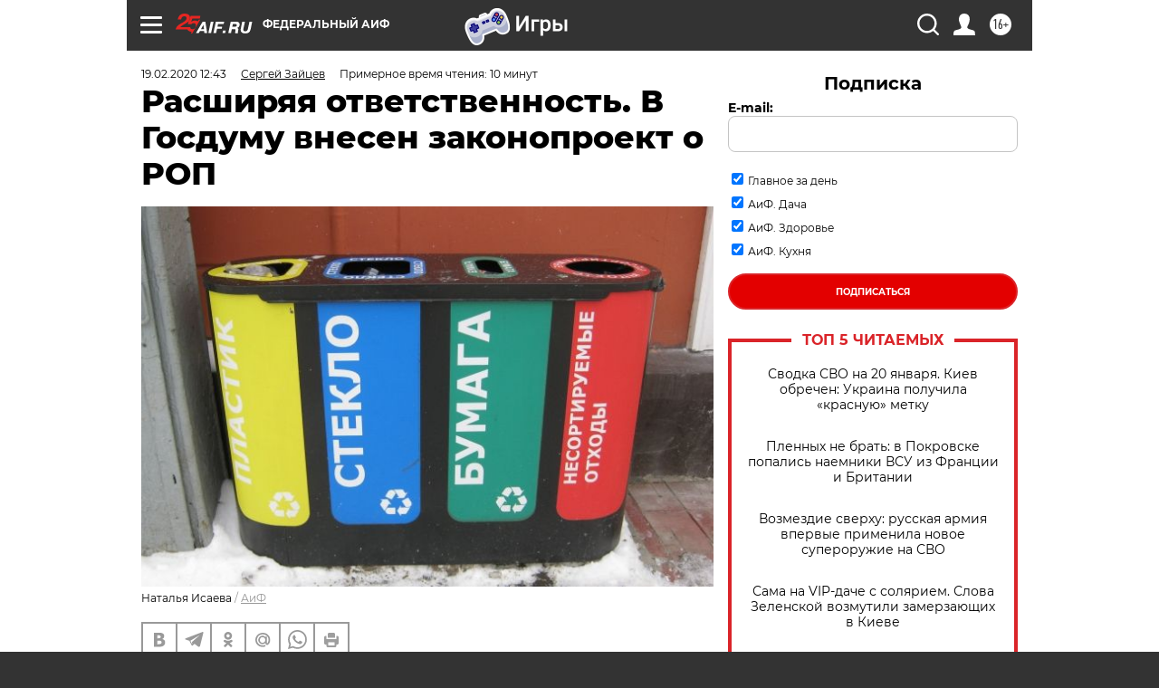

--- FILE ---
content_type: text/html; charset=UTF-8
request_url: https://aif.ru/society/ecology/rasshiryaya_otvetstvennost_v_gosdumu_vnesen_zakonoproekt_o_rop
body_size: 55486
content:
<!DOCTYPE html>
<!--[if IE 8]><html class="ie8"> <![endif]-->
<!--[if gt IE 8]><!--><html lang="ru"> <!--<![endif]-->
<head>
    <!-- created_at 20-01-2026 23:40:57 -->
    <script>
        window.isIndexPage = 0;
        window.isMobileBrowser = 0;
        window.disableSidebarCut = 1;
        window.bannerDebugMode = 0;
    </script>

                
                                    <meta http-equiv="Content-Type" content="text/html; charset=utf-8" >
<meta name="format-detection" content="telephone=no" >
<meta name="viewport" content="width=device-width, user-scalable=no, initial-scale=1.0, maximum-scale=1.0, minimum-scale=1.0" >
<meta http-equiv="X-UA-Compatible" content="IE=edge,chrome=1" >
<meta name="HandheldFriendly" content="true" >
<meta name="format-detection" content="telephone=no" >
<meta name="theme-color" content="#ffffff" >
<meta name="description" content="В Государственную Думу РФ внесен новый законопроект о расширении ответственности производителя при экологических рисках. Эта инициатива получила большой резонанс в экологическом сообществе и активно обсуждается экспертами." >
<meta name="keywords" content="Госдума РФ,экологические проблемы,законы РФ,утилизация отходов" >
<meta name="article:published_time" content="2020-02-19T09:43:09+0300" >
<meta property="og:title" content="Расширяя ответственность. В Госдуму внесен законопроект о РОП" >
<meta property="og:description" content="В Государственную Думу РФ внесен новый законопроект о расширении ответственности производителя при экологических рисках. Эта инициатива получила большой резонанс в экологическом сообществе и активно обсуждается экспертами." >
<meta property="og:type" content="article" >
<meta property="og:image" content="https://aif-s3.aif.ru/images/019/314/2a541d3ce09a1959c2ac3e852d5e5730.jpg" >
<meta property="og:url" content="https://aif.ru/society/ecology/rasshiryaya_otvetstvennost_v_gosdumu_vnesen_zakonoproekt_o_rop" >
<meta property="og:site_name" content="AiF" >
<meta property="twitter:card" content="summary_large_image" >
<meta property="twitter:site" content="@aifonline" >
<meta property="twitter:title" content="Расширяя ответственность. В Госдуму внесен законопроект о РОП" >
<meta property="twitter:description" content="В Государственную Думу РФ внесен новый законопроект о расширении ответственности производителя при экологических рисках. Эта инициатива получила большой резонанс в экологическом сообществе и активно обсуждается экспертами." >
<meta property="twitter:creator" content="@aifonline" >
<meta property="twitter:image:src" content="https://aif-s3.aif.ru/images/019/314/2a541d3ce09a1959c2ac3e852d5e5730.jpg" >
<meta property="twitter:domain" content="https://aif.ru/society/ecology/rasshiryaya_otvetstvennost_v_gosdumu_vnesen_zakonoproekt_o_rop" >
<meta name="author" content="Сергей Зайцев" >
<meta name="facebook-domain-verification" content="jiqbwww7rrqnwzjkizob7wrpmgmwq3" >
        <title>Расширяя ответственность. В Госдуму внесен законопроект о РОП | Аргументы и Факты</title>    <link rel="shortcut icon" type="image/x-icon" href="/favicon.ico" />
    <link rel="icon" type="image/svg+xml" href="/favicon.svg">
    
    <link rel="preload" href="/redesign2018/fonts/montserrat-v15-latin-ext_latin_cyrillic-ext_cyrillic-regular.woff2" as="font" type="font/woff2" crossorigin>
    <link rel="preload" href="/redesign2018/fonts/montserrat-v15-latin-ext_latin_cyrillic-ext_cyrillic-italic.woff2" as="font" type="font/woff2" crossorigin>
    <link rel="preload" href="/redesign2018/fonts/montserrat-v15-latin-ext_latin_cyrillic-ext_cyrillic-700.woff2" as="font" type="font/woff2" crossorigin>
    <link rel="preload" href="/redesign2018/fonts/montserrat-v15-latin-ext_latin_cyrillic-ext_cyrillic-700italic.woff2" as="font" type="font/woff2" crossorigin>
    <link rel="preload" href="/redesign2018/fonts/montserrat-v15-latin-ext_latin_cyrillic-ext_cyrillic-800.woff2" as="font" type="font/woff2" crossorigin>
    <link href="https://aif.ru/amp/society/ecology/rasshiryaya_otvetstvennost_v_gosdumu_vnesen_zakonoproekt_o_rop" rel="amphtml" >
<link href="https://aif.ru/society/ecology/rasshiryaya_otvetstvennost_v_gosdumu_vnesen_zakonoproekt_o_rop" rel="canonical" >
<link href="https://aif.ru/redesign2018/css/style.css?5a7" media="all" rel="stylesheet" type="text/css" >
<link href="https://aif.ru/img/icon/apple_touch_icon_57x57.png?5a7" rel="apple-touch-icon" sizes="57x57" >
<link href="https://aif.ru/img/icon/apple_touch_icon_114x114.png?5a7" rel="apple-touch-icon" sizes="114x114" >
<link href="https://aif.ru/img/icon/apple_touch_icon_72x72.png?5a7" rel="apple-touch-icon" sizes="72x72" >
<link href="https://aif.ru/img/icon/apple_touch_icon_144x144.png?5a7" rel="apple-touch-icon" sizes="144x144" >
<link href="https://aif.ru/img/icon/apple-touch-icon.png?5a7" rel="apple-touch-icon" sizes="180x180" >
<link href="https://aif.ru/img/icon/favicon-32x32.png?5a7" rel="icon" type="image/png" sizes="32x32" >
<link href="https://aif.ru/img/icon/favicon-16x16.png?5a7" rel="icon" type="image/png" sizes="16x16" >
<link href="https://aif.ru/img/manifest.json?5a7" rel="manifest" >
<link href="https://aif.ru/img/safari-pinned-tab.svg?5a7" rel="mask-icon" color="#d55b5b" >
<link href="https://ads.betweendigital.com" rel="preconnect" crossorigin="" >
        <script type="text/javascript">
    //<!--
    var isRedesignPage = true;    //-->
</script>
<script type="text/javascript" src="https://aif.ru/js/output/jquery.min.js?5a7"></script>
<script type="text/javascript" src="https://aif.ru/js/output/header_scripts.js?5a7"></script>
<script type="text/javascript">
    //<!--
    var _sf_startpt=(new Date()).getTime()    //-->
</script>
<script type="application/ld+json">
    {"@context":"https:\/\/schema.org","@type":"BreadcrumbList","itemListElement":[{"@type":"ListItem","position":1,"name":"\u0410\u0440\u0433\u0443\u043c\u0435\u043d\u0442\u044b \u0438 \u0424\u0430\u043a\u0442\u044b","item":"https:\/\/aif.ru\/"},{"@type":"ListItem","position":2,"name":"\u041e\u0431\u0449\u0435\u0441\u0442\u0432\u043e","item":"https:\/\/aif.ru\/society"},{"@type":"ListItem","position":3,"name":"\u042d\u043a\u043e\u043b\u043e\u0433\u0438\u044f","item":"https:\/\/aif.ru\/society\/ecology"},{"@type":"ListItem","position":4,"name":"\u0420\u0430\u0441\u0448\u0438\u0440\u044f\u044f \u043e\u0442\u0432\u0435\u0442\u0441\u0442\u0432\u0435\u043d\u043d\u043e\u0441\u0442\u044c. \u0412 \u0413\u043e\u0441\u0434\u0443\u043c\u0443 \u0432\u043d\u0435\u0441\u0435\u043d \u0437\u0430\u043a\u043e\u043d\u043e\u043f\u0440\u043e\u0435\u043a\u0442 \u043e \u0420\u041e\u041f","item":"https:\/\/aif.ru\/society\/ecology\/rasshiryaya_otvetstvennost_v_gosdumu_vnesen_zakonoproekt_o_rop"}]}</script>
<script type="application/ld+json">
    {"@context":"https:\/\/schema.org","@type":"Article","mainEntityOfPage":{"@type":"WebPage","@id":"https:\/\/aif.ru\/society\/ecology\/rasshiryaya_otvetstvennost_v_gosdumu_vnesen_zakonoproekt_o_rop"},"headline":"\u0420\u0430\u0441\u0448\u0438\u0440\u044f\u044f \u043e\u0442\u0432\u0435\u0442\u0441\u0442\u0432\u0435\u043d\u043d\u043e\u0441\u0442\u044c. \u0412 \u0413\u043e\u0441\u0434\u0443\u043c\u0443 \u0432\u043d\u0435\u0441\u0435\u043d \u0437\u0430\u043a\u043e\u043d\u043e\u043f\u0440\u043e\u0435\u043a\u0442 \u043e \u0420\u041e\u041f","articleBody":"\u0414\u0435\u043f\u0443\u0442\u0430\u0442 \u0410\u043b\u0435\u043a\u0441\u0430\u043d\u0434\u0440 \u0424\u043e\u043a\u0438\u043d \u0432\u043d\u0435\u0441 \u043d\u0430 \u0440\u0430\u0441\u0441\u043c\u043e\u0442\u0440\u0435\u043d\u0438\u0435 \u0413\u043e\u0441\u0443\u0434\u0430\u0440\u0441\u0442\u0432\u0435\u043d\u043d\u043e\u0439 \u0414\u0443\u043c\u044b \u0420\u0424 \u0437\u0430\u043a\u043e\u043d\u043e\u043f\u0440\u043e\u0435\u043a\u0442 \u2116 869136-7 \u043e \u0440\u0430\u0441\u0448\u0438\u0440\u0435\u043d\u043d\u043e\u0439 \u043e\u0442\u0432\u0435\u0442\u0441\u0442\u0432\u0435\u043d\u043d\u043e\u0441\u0442\u0438 \u043f\u0440\u043e\u0438\u0437\u0432\u043e\u0434\u0438\u0442\u0435\u043b\u044f \u043f\u0440\u0438 \u044d\u043a\u043e\u043b\u043e\u0433\u0438\u0447\u0435\u0441\u043a\u0438\u0445 \u0440\u0438\u0441\u043a\u0430\u0445 (\u0420\u041e\u041f). \u0421\u0435\u0439\u0447\u0430\u0441 \u044d\u0442\u0430 \u0438\u043d\u0438\u0446\u0438\u0430\u0442\u0438\u0432\u0430 \u0430\u043a\u0442\u0438\u0432\u043d\u043e \u043e\u0431\u0441\u0443\u0436\u0434\u0430\u0435\u0442\u0441\u044f \u0432 \u044d\u043a\u0441\u043f\u0435\u0440\u0442\u043d\u043e\u043c \u0441\u043e\u043e\u0431\u0449\u0435\u0441\u0442\u0432\u0435.\n\n\u041e\u0431\u044a\u044f\u0441\u043d\u0438\u0442\u044c \u0441\u0443\u0442\u044c \u0438 \u043f\u043e\u043b\u044c\u0437\u0443 \u044d\u0442\u043e\u0433\u043e \u0437\u0430\u043a\u043e\u043d\u043e\u043f\u0440\u043e\u0435\u043a\u0442\u0430 \u043c\u044b \u043f\u043e\u043f\u0440\u043e\u0441\u0438\u043b\u0438 \u0437\u0430\u043c\u0435\u0441\u0442\u0438\u0442\u0435\u043b\u044f \u0434\u0438\u0440\u0435\u043a\u0442\u043e\u0440\u0430 \u0414\u0435\u043f\u0430\u0440\u0442\u0430\u043c\u0435\u043d\u0442\u0430 \u0433\u043e\u0441\u0443\u0434\u0430\u0440\u0441\u0442\u0432\u0435\u043d\u043d\u043e\u0439 \u043f\u043e\u043b\u0438\u0442\u0438\u043a\u0438 \u0438 \u0440\u0435\u0433\u0443\u043b\u0438\u0440\u043e\u0432\u0430\u043d\u0438\u044f \u0432 \u0441\u0444\u0435\u0440\u0435 \u043e\u0445\u0440\u0430\u043d\u044b \u043e\u043a\u0440\u0443\u0436\u0430\u044e\u0449\u0435\u0439 \u0441\u0440\u0435\u0434\u044b \u0438 \u044d\u043a\u043e\u043b\u043e\u0433\u0438\u0447\u0435\u0441\u043a\u043e\u0439 \u0431\u0435\u0437\u043e\u043f\u0430\u0441\u043d\u043e\u0441\u0442\u0438 \u041c\u0438\u043d\u043f\u0440\u0438\u0440\u043e\u0434\u044b \u0420\u043e\u0441\u0441\u0438\u0438 \u041d\u0438\u043a\u043e\u043b\u0430\u044f \u041d\u0435\u0444\u0435\u0434\u044c\u0435\u0432\u0430, \u043a\u043e\u0442\u043e\u0440\u044b\u0439 \u0431\u044b\u043b \u043e\u0434\u043d\u0438\u043c \u0438\u0437 \u043e\u0441\u043d\u043e\u0432\u043d\u044b\u0445 \u0440\u0430\u0437\u0440\u0430\u0431\u043e\u0442\u0447\u0438\u043a\u043e\u0432 \u0437\u0430\u043a\u043e\u043d\u0430 \u2116458-\u0424\u0417, \u043a\u0430\u0441\u0430\u044e\u0449\u0435\u0433\u043e\u0441\u044f \u0438\u0437\u043c\u0435\u043d\u0435\u043d\u0438\u0439 \u0432 \u0417\u0430\u043a\u043e\u043d\u0435 &laquo;\u041e\u0431 \u043e\u0442\u0445\u043e\u0434\u0430\u0445 \u043f\u0440\u043e\u0438\u0437\u0432\u043e\u0434\u0441\u0442\u0432\u0430 \u0438 \u043f\u043e\u0442\u0440\u0435\u0431\u043b\u0435\u043d\u0438\u044f&raquo;.\n\n\u042d\u043a\u0437\u043e\u0442\u0438\u0447\u0435\u0441\u043a\u0438\u0439 \u043c\u043e\u0434\u0435\u043b\u044c\u043d\u044b\u0439 \u0433\u0438\u0431\u0440\u0438\u0434\n\n\u0421\u0435\u0433\u043e\u0434\u043d\u044f \u043c\u043d\u043e\u0433\u0438\u0435 \u0437\u0430\u0438\u043d\u0442\u0435\u0440\u0435\u0441\u043e\u0432\u0430\u043d\u043d\u044b\u0435 \u0441\u0442\u043e\u0440\u043e\u043d\u044b \u0432\u044b\u0441\u043a\u0430\u0437\u044b\u0432\u0430\u044e\u0442 \u043d\u0435\u0443\u0434\u043e\u0432\u043b\u0435\u0442\u0432\u043e\u0440\u0435\u043d\u043d\u043e\u0441\u0442\u044c \u0441\u043e\u0441\u0442\u043e\u044f\u043d\u0438\u0435\u043c \u0434\u0435\u043b \u043f\u043e \u0440\u0435\u0430\u043b\u0438\u0437\u0430\u0446\u0438\u0438 \u0420\u041e\u041f. \u0427\u0438\u043d\u043e\u0432\u043d\u0438\u043a\u0438 \u043d\u0435\u0434\u043e\u0432\u043e\u043b\u044c\u043d\u044b \u0441\u043a\u0440\u043e\u043c\u043d\u044b\u043c \u043e\u0431\u044a\u0435\u043c\u043e\u043c \u0441\u0440\u0435\u0434\u0441\u0442\u0432, \u043f\u043e\u0441\u0442\u0443\u043f\u0430\u044e\u0449\u0438\u0445 \u043e\u0442 \u044d\u043a\u043e\u0441\u0431\u043e\u0440\u0430, \u043f\u0435\u0440\u0435\u0440\u0430\u0431\u043e\u0442\u0447\u0438\u043a\u0438 \u043e\u0442\u0445\u043e\u0434\u043e\u0432 &mdash;&nbsp;\u043d\u0435\u0434\u043e\u0441\u0442\u0430\u0442\u043e\u0447\u043d\u043e\u0439 \u0437\u0430\u0433\u0440\u0443\u0437\u043a\u043e\u0439 \u0441\u0432\u043e\u0438\u0445 \u043c\u043e\u0449\u043d\u043e\u0441\u0442\u0435\u0439. \u041d\u0430\u043a\u043e\u043d\u0435\u0446&nbsp;\u043f\u0440\u043e\u0438\u0437\u0432\u043e\u0434\u0438\u0442\u0435\u043b\u0438 \u0433\u043e\u0442\u043e\u0432\u044b\u0445 \u0442\u043e\u0432\u0430\u0440\u043e\u0432 \u043d\u0435\u0434\u043e\u0432\u043e\u043b\u044c\u043d\u044b \u0442\u0435\u043c, \u0447\u0442\u043e \u043f\u0435\u0440\u0432\u044b\u0435 \u0434\u0432\u0435 \u0433\u0440\u0443\u043f\u043f\u044b \u043f\u044b\u0442\u0430\u044e\u0442\u0441\u044f \u043a\u0430\u043a\u0438\u043c-\u0442\u043e \u043e\u0431\u0440\u0430\u0437\u043e\u043c \u0438\u0437\u043c\u0435\u043d\u0438\u0442\u044c \u0441\u043b\u043e\u0436\u0438\u0432\u0448\u0443\u044e\u0441\u044f \u0441\u0438\u0442\u0443\u0430\u0446\u0438\u044e.\n\n\u0414\u043b\u044f \u0442\u0440\u0435\u0437\u0432\u043e\u0439 \u043e\u0446\u0435\u043d\u043a\u0438 \u0441\u043e\u0437\u0434\u0430\u0432\u0448\u0435\u0433\u043e\u0441\u044f \u043f\u043e\u043b\u043e\u0436\u0435\u043d\u0438\u044f \u043d\u0430\u0434\u043e \u0432\u0435\u0440\u043d\u0443\u0442\u044c\u0441\u044f \u043a \u043f\u0435\u0440\u0438\u043e\u0434\u0443, \u043f\u0440\u0435\u0434\u0448\u0435\u0441\u0442\u0432\u043e\u0432\u0430\u0432\u0448\u0435\u043c\u0443 \u043f\u0440\u0438\u043d\u044f\u0442\u0438\u044e \u0424\u0435\u0434\u0435\u0440\u0430\u043b\u044c\u043d\u043e\u0433\u043e \u0437\u0430\u043a\u043e\u043d\u0430 \u2116 458-\u0424\u0417 \u0432 2014 \u0433\u043e\u0434\u0443. \u041a \u0441\u043e\u0436\u0430\u043b\u0435\u043d\u0438\u044e, \u0438\u0437-\u0437\u0430 \u043f\u0440\u043e\u0442\u0438\u0432\u043e\u0434\u0435\u0439\u0441\u0442\u0432\u0438\u044f (\u0432 \u0442\u043e \u0432\u0440\u0435\u043c\u044f) \u043f\u043e\u0431\u043e\u0440\u043d\u0438\u043a\u043e\u0432 \u0441\u0430\u043c\u043e\u0440\u0435\u0433\u0443\u043b\u0438\u0440\u043e\u0432\u0430\u043d\u0438\u044f \u0438 \u043b\u0438\u0446\u0435\u043d\u0437\u0438\u0440\u043e\u0432\u0430\u043d\u0438\u044f \u043e\u0431\u0440\u0430\u0449\u0435\u043d\u0438\u044f \u0441 \u043e\u0442\u0445\u043e\u0434\u0430\u043c\u0438 \u0431\u044b\u043b\u0430 \u0443\u043f\u0443\u0449\u0435\u043d\u0430 \u0432\u043e\u0437\u043c\u043e\u0436\u043d\u043e\u0441\u0442\u044c \u0434\u043e\u0437\u0430\u043a\u043e\u043d\u043e\u0434\u0430\u0442\u0435\u043b\u044c\u043d\u043e\u0433\u043e, \u043f\u0438\u043b\u043e\u0442\u043d\u043e\u0433\u043e \u043e\u043f\u0440\u043e\u0431\u043e\u0432\u0430\u043d\u0438\u044f \u0440\u0430\u0437\u043b\u0438\u0447\u043d\u044b\u0445 \u043c\u043e\u0434\u0435\u043b\u0435\u0439 \u0420\u041e\u041f \u0438 \u0438\u0445 \u043e\u0440\u0433\u0430\u043d\u0438\u0437\u0430\u0446\u0438\u043e\u043d\u043d\u043e-\u044d\u043a\u043e\u043d\u043e\u043c\u0438\u0447\u0435\u0441\u043a\u0438\u0445 \u0438\u043d\u0441\u0442\u0440\u0443\u043c\u0435\u043d\u0442\u043e\u0432.\n\n\u041f\u043e\u044d\u0442\u043e\u043c\u0443 \u043f\u0440\u0438 \u0434\u043e\u0440\u0430\u0431\u043e\u0442\u043a\u0435 \u0434\u043e \u0441\u0442\u0430\u0434\u0438\u0438 \u0432\u0442\u043e\u0440\u043e\u0433\u043e \u0447\u0442\u0435\u043d\u0438\u044f \u0437\u0430\u043a\u043e\u043d\u043e\u043f\u0440\u043e\u0435\u043a\u0442\u0430, \u043f\u0440\u0438\u043d\u044f\u0442\u043e\u0433\u043e \u0413\u043e\u0441\u0434\u0443\u043c\u043e\u0439 \u0432 \u043f\u0435\u0440\u0432\u043e\u043c \u0447\u0442\u0435\u043d\u0438\u0438 \u0435\u0449\u0435 \u0432 2011 \u0433\u043e\u0434\u0443, \u0440\u0430\u0441\u0441\u043c\u0430\u0442\u0440\u0438\u0432\u0430\u043b\u0441\u044f \u0433\u043b\u0430\u0432\u043d\u044b\u043c \u043e\u0431\u0440\u0430\u0437\u043e\u043c \u0437\u0430\u0440\u0443\u0431\u0435\u0436\u043d\u044b\u0439 \u043e\u043f\u044b\u0442 \u0420\u041e\u041f. \u0421\u043e\u043e\u0431\u0449\u0435\u0441\u0442\u0432\u043e \u043f\u0440\u043e\u0438\u0437\u0432\u043e\u0434\u0438\u0442\u0435\u043b\u0435\u0439 \u0433\u043e\u0442\u043e\u0432\u044b\u0445 \u0442\u043e\u0432\u0430\u0440\u043e\u0432, \u043f\u043e\u0434\u043f\u0430\u0434\u0430\u044e\u0449\u0438\u0445 \u043f\u043e\u0434 \u0420\u041e\u041f, \u0430\u043a\u0442\u0438\u0432\u043d\u043e \u043b\u043e\u0431\u0431\u0438\u0440\u043e\u0432\u0430\u043b\u043e \u0437\u0430\u0438\u043c\u0441\u0442\u0432\u043e\u0432\u0430\u043d\u0438\u0435 \u043c\u0435\u0442\u043e\u0434\u043e\u0432, \u0438\u0441\u043f\u043e\u043b\u044c\u0437\u0443\u0435\u043c\u044b\u0445 \u0441\u0442\u0440\u0430\u043d\u0430\u043c\u0438 \u041e\u042d\u0421\u0420. \u0412 \u0442\u043e\u043c \u0447\u0438\u0441\u043b\u0435 \u044d\u0442\u043e \u0431\u044b\u043b\u043e \u0441\u043e\u0437\u0434\u0430\u043d\u0438\u0435 \u043e\u0431\u044a\u0435\u0434\u0438\u043d\u0435\u043d\u0438\u0439 \u0438\u043b\u0438 \u0441\u043e\u044e\u0437\u043e\u0432 (\u0442\u0430\u043a \u0438\u0445 \u0442\u043e\u0433\u0434\u0430 \u043d\u0430\u0437\u0432\u0430\u043b\u0438 \u0432 \u0437\u0430\u043a\u043e\u043d\u0435) \u043f\u043e \u043e\u0440\u0433\u0430\u043d\u0438\u0437\u0430\u0446\u0438\u0438 \u0441\u0430\u043c\u043e\u0441\u0442\u043e\u044f\u0442\u0435\u043b\u044c\u043d\u043e\u0439 \u0443\u0442\u0438\u043b\u0438\u0437\u0430\u0446\u0438\u0438, \u0432\u043e\u0437\u043b\u043e\u0436\u0435\u043d\u0438\u0435 \u043e\u0431\u044f\u0437\u0430\u043d\u043d\u043e\u0441\u0442\u0438 \u043f\u043e \u0443\u0442\u0438\u043b\u0438\u0437\u0430\u0446\u0438\u0438 \u0438\u0441\u043f\u043e\u043b\u044c\u0437\u043e\u0432\u0430\u043d\u043d\u044b\u0445 \u0443\u043f\u0430\u043a\u043e\u0432\u043e\u0447\u043d\u044b\u0445 \u043c\u0430\u0442\u0435\u0440\u0438\u0430\u043b\u043e\u0432 \u043d\u0430 \u043f\u0440\u043e\u0438\u0437\u0432\u043e\u0434\u0438\u0442\u0435\u043b\u0435\u0439 \u0433\u043e\u0442\u043e\u0432\u044b\u0445 \u0442\u043e\u0432\u0430\u0440\u043e\u0432, \u0432\u043e\u0437\u043c\u043e\u0436\u043d\u043e\u0441\u0442\u044c \u0437\u0430\u043c\u0435\u043d\u044b \u043f\u0440\u0438 \u0441\u0430\u043c\u043e\u0441\u0442\u043e\u044f\u0442\u0435\u043b\u044c\u043d\u043e\u0439 \u0443\u0442\u0438\u043b\u0438\u0437\u0430\u0446\u0438\u0438 \u043e\u0434\u043d\u0438\u0445 \u0438\u0437\u0434\u0435\u043b\u0438\u0439 \u0434\u0440\u0443\u0433\u0438\u043c\u0438, \u0438\u0437 \u0442\u0430\u043a \u043d\u0430\u0437\u044b\u0432\u0430\u0435\u043c\u044b\u0445 \u043e\u0434\u043d\u043e\u0440\u043e\u0434\u043d\u044b\u0445 \u0433\u0440\u0443\u043f\u043f \u043e\u0442\u0445\u043e\u0434\u043e\u0432.\n\n\u0410 \u0432\u043e\u0442 \u0438\u043d\u044b\u0435&nbsp;(\u0438 \u043e\u0447\u0435\u043d\u044c \u0432\u0430\u0436\u043d\u044b\u0435)&nbsp;\u0430\u0441\u043f\u0435\u043a\u0442\u044b \u0432\u043e\u043e\u0431\u0449\u0435 \u043d\u0435 \u043f\u0440\u0438\u043d\u0438\u043c\u0430\u043b\u0438\u0441\u044c \u0432\u043e \u0432\u043d\u0438\u043c\u0430\u043d\u0438\u0435 \u0438 \u0437\u0430\u0440\u0430\u043d\u0435\u0435 \u043d\u0435 \u043f\u0440\u043e\u0438\u0433\u0440\u044b\u0432\u0430\u043b\u0438\u0441\u044c \u0432 &laquo;\u0448\u0442\u0430\u0431\u043d\u043e\u0439 \u0438\u0433\u0440\u0435&raquo;. \u0412 \u0438\u0445 \u0447\u0438\u0441\u043b\u0435 \u043e\u043a\u0430\u0437\u0430\u043b\u0438\u0441\u044c \u043f\u043e\u0437\u0438\u0446\u0438\u043e\u043d\u0438\u0440\u043e\u0432\u0430\u043d\u0438\u0435 \u0442\u043e\u0432\u0430\u0440\u043e\u0432, \u043f\u043e\u0434\u043f\u0430\u0434\u0430\u044e\u0449\u0438\u0445 \u043f\u043e\u0434 \u0420\u041e\u041f, \u0434\u0435\u044f\u0442\u0435\u043b\u044c\u043d\u043e\u0441\u0442\u044c \u043f\u043e \u0438\u0445 \u0443\u0442\u0438\u043b\u0438\u0437\u0430\u0446\u0438\u0438 \u0432 \u0441\u0438\u0441\u0442\u0435\u043c\u0435 \u043a\u043e\u0434\u0438\u0440\u043e\u0432\u0430\u043d\u0438\u044f \u043f\u043e \u041e\u041a\u041f\u0414 \u0438 \u041e\u041a\u0412\u042d\u0414, \u0433\u0430\u0440\u043c\u043e\u043d\u0438\u0437\u0430\u0446\u0438\u044f \u0438\u0441\u043f\u043e\u043b\u043d\u0435\u043d\u0438\u044f \u043d\u043e\u0432\u044b\u0445 \u0442\u0440\u0435\u0431\u043e\u0432\u0430\u043d\u0438\u0439 \u043f\u043e \u0420\u041e\u041f \u043d\u0430 \u043f\u0440\u043e\u0441\u0442\u0440\u0430\u043d\u0441\u0442\u0432\u0435 \u0422\u0430\u043c\u043e\u0436\u0435\u043d\u043d\u043e\u0433\u043e \u0441\u043e\u044e\u0437\u0430 \u0438 \u0434\u043e\u043a\u0443\u043c\u0435\u043d\u0442\u0438\u0440\u043e\u0432\u0430\u043d\u0438\u0435 \u043c\u043e\u043c\u0435\u043d\u0442\u0430 \u043f\u043e\u044f\u0432\u043b\u0435\u043d\u0438\u044f \u043f\u0440\u043e\u0434\u0443\u043a\u0446\u0438\u0438 \u043d\u0430 \u0440\u044b\u043d\u043a\u0435 (\u0432\u044b\u043f\u0443\u0441\u043a \u0432 \u043e\u0431\u0440\u0430\u0449\u0435\u043d\u0438\u0435).\n\n\u0412 \u0438\u0442\u043e\u0433\u0435 \u043f\u043e \u043d\u0430\u0438\u0431\u043e\u043b\u0435\u0435 \u0432\u0430\u0436\u043d\u043e\u043c\u0443 \u0440\u0435\u0448\u0435\u043d\u0438\u044e &mdash; \u0432\u044b\u0431\u043e\u0440\u0443 \u043e\u0441\u043d\u043e\u0432\u043d\u043e\u0439 \u043c\u043e\u0434\u0435\u043b\u0438 \u0420\u041e\u041f &mdash;&nbsp;\u041c\u0438\u043d\u0438\u0441\u0442\u0435\u0440\u0441\u0442\u0432\u043e\u043c \u044d\u043a\u043e\u043d\u043e\u043c\u0438\u0447\u0435\u0441\u043a\u043e\u0433\u043e \u0440\u0430\u0437\u0432\u0438\u0442\u0438\u044f \u0420\u0424 \u043f\u0440\u0430\u043a\u0442\u0438\u0447\u0435\u0441\u043a\u0438 \u0431\u0435\u0437\u0430\u043b\u044c\u0442\u0435\u0440\u043d\u0430\u0442\u0438\u0432\u043d\u043e \u0431\u044b\u043b \u0432\u044b\u0434\u0432\u0438\u043d\u0443\u0442 \u0433\u0438\u0431\u0440\u0438\u0434, \u0441\u043e\u0432\u043c\u0435\u0449\u0430\u044e\u0449\u0438\u0439 \u0432 \u0441\u0435\u0431\u0435 \u044d\u043b\u0435\u043c\u0435\u043d\u0442\u044b \u0434\u0432\u0443\u0445 \u043c\u043e\u0434\u0435\u043b\u0435\u0439 \u0420\u041e\u041f, \u0438\u0441\u043f\u043e\u043b\u044c\u0437\u0443\u0435\u043c\u044b\u0445 \u0432 \u0415\u0432\u0440\u043e\u043f\u0435. \u042d\u0442\u043e \u043c\u043e\u0434\u0435\u043b\u044c \u0434\u043e\u043f\u043e\u043b\u043d\u0438\u0442\u0435\u043b\u044c\u043d\u043e\u0433\u043e \u043d\u0430\u043b\u043e\u0433\u043e\u043e\u0431\u043b\u043e\u0436\u0435\u043d\u0438\u044f, \u043a\u043e\u0433\u0434\u0430 \u0432\u0432\u043e\u0434\u0438\u0442\u0441\u044f \u043e\u0442\u0434\u0435\u043b\u044c\u043d\u044b\u0439 \u043d\u0430\u043b\u043e\u0433 \u0441 \u043f\u0440\u043e\u0438\u0437\u0432\u043e\u0434\u0438\u0442\u0435\u043b\u0435\u0439 \u0438 \u0438\u043c\u043f\u043e\u0440\u0442\u0435\u0440\u043e\u0432 \u043d\u0430 \u0443\u0442\u0438\u043b\u0438\u0437\u0430\u0446\u0438\u044e (\u0432 \u0420\u043e\u0441\u0441\u0438\u0438 &mdash;&nbsp;\u044d\u043a\u043e\u043b\u043e\u0433\u0438\u0447\u0435\u0441\u043a\u0438\u0439 \u0441\u0431\u043e\u0440) \u0438 \u043c\u043e\u0434\u0435\u043b\u044c \u043e\u0442\u0432\u0435\u0442\u0441\u0442\u0432\u0435\u043d\u043d\u043e\u0441\u0442\u0438 \u043f\u0440\u043e\u0438\u0437\u0432\u043e\u0434\u0438\u0442\u0435\u043b\u0435\u0439 \u0438 \u0438\u043c\u043f\u043e\u0440\u0442\u0435\u0440\u043e\u0432, \u043a\u043e\u0433\u0434\u0430 \u0443\u0442\u0438\u043b\u0438\u0437\u0430\u0446\u0438\u044e \u043a\u043e\u043d\u0442\u0440\u043e\u043b\u0438\u0440\u0443\u0435\u0442 \u043d\u0435\u043a\u043e\u043c\u043c\u0435\u0440\u0447\u0435\u0441\u043a\u0430\u044f \u043e\u0440\u0433\u0430\u043d\u0438\u0437\u0430\u0446\u0438\u044f, \u043a\u043e\u0442\u043e\u0440\u0430\u044f \u043e\u0442\u0447\u0438\u0442\u044b\u0432\u0430\u0435\u0442\u0441\u044f \u043f\u0435\u0440\u0435\u0434 \u0433\u043e\u0441\u0443\u0434\u0430\u0440\u0441\u0442\u0432\u043e\u043c \u043e \u043a\u043e\u043b\u0438\u0447\u0435\u0441\u0442\u0432\u0435 \u0443\u0442\u0438\u043b\u0438\u0437\u0438\u0440\u043e\u0432\u0430\u043d\u043d\u044b\u0445 \u043e\u0442\u0445\u043e\u0434\u043e\u0432 (\u0432 \u0420\u043e\u0441\u0441\u0438\u0438 &mdash;&nbsp;\u0441\u0430\u043c\u043e\u0441\u0442\u043e\u044f\u0442\u0435\u043b\u044c\u043d\u0430\u044f \u0443\u0442\u0438\u043b\u0438\u0437\u0430\u0446\u0438\u044f).\n\n\u0422\u0430\u043a\u043e\u0439 \u043c\u043e\u0434\u0435\u043b\u044c\u043d\u044b\u0439 \u0433\u0438\u0431\u0440\u0438\u0434 \u044f\u0432\u043b\u044f\u0435\u0442\u0441\u044f \u044d\u043a\u0437\u043e\u0442\u0438\u0447\u0435\u0441\u043a\u0438\u043c \u043d\u0435 \u0442\u043e\u043b\u044c\u043a\u043e \u0434\u043b\u044f \u0420\u043e\u0441\u0441\u0438\u0438, \u043d\u043e \u0438 \u0432\u043e\u043e\u0431\u0449\u0435 \u0434\u043b\u044f \u0433\u043e\u0441\u0443\u0434\u0430\u0440\u0441\u0442\u0432 \u041e\u042d\u0421\u0420. \u041f\u043e\u043d\u044f\u0442\u043d\u043e, \u0447\u0442\u043e \u0432 \u0447\u0438\u0441\u0442\u043e\u043c \u0432\u0438\u0434\u0435 \u043c\u043e\u0434\u0435\u043b\u044c \u043e\u0442\u0432\u0435\u0442\u0441\u0442\u0432\u0435\u043d\u043d\u043e\u0441\u0442\u0438 \u043f\u0440\u043e\u0438\u0437\u0432\u043e\u0434\u0438\u0442\u0435\u043b\u0435\u0439 \u0438 \u0438\u043c\u043f\u043e\u0440\u0442\u0435\u0440\u043e\u0432 \u0431\u044b\u043b\u0430 \u043d\u0435\u0440\u0435\u0430\u043b\u0438\u0437\u0443\u0435\u043c\u0430 \u0432 \u043d\u0430\u0447\u0430\u043b\u0435 XXI \u0432\u0435\u043a\u0430. \u041d\u043e \u0438 \u0432\u044b\u0431\u0440\u0430\u043d\u043d\u044b\u0439 \u043c\u0435\u0445\u0430\u043d\u0438\u0437\u043c (\u0441 \u0435\u0433\u043e \u043e\u0441\u043e\u0431\u0435\u043d\u043d\u043e\u0441\u0442\u044f\u043c\u0438) \u043f\u043e\u0447\u0442\u0438 \u0441\u0440\u0430\u0437\u0443 \u043f\u0440\u043e\u044f\u0432\u0438\u043b \u0441\u0432\u043e\u0438 \u043d\u0435\u0433\u0430\u0442\u0438\u0432\u043d\u044b\u0435 \u0447\u0435\u0440\u0442\u044b &mdash;&nbsp;\u0432 \u043f\u0435\u0440\u0432\u0443\u044e \u043e\u0447\u0435\u0440\u0435\u0434\u044c&nbsp;\u043b\u0435\u0433\u043a\u043e\u0441\u0442\u044c \u0438\u0441\u043f\u043e\u043b\u044c\u0437\u043e\u0432\u0430\u043d\u0438\u044f \u0444\u0438\u043a\u0442\u0438\u0432\u043d\u044b\u0445 \u0430\u043a\u0442\u043e\u0432 \u0443\u0442\u0438\u043b\u0438\u0437\u0430\u0446\u0438\u0438, \u043d\u0435\u0434\u043e\u0441\u0442\u0430\u0442\u043e\u0447\u043d\u044b\u0439 \u043e\u0445\u0432\u0430\u0442 \u043f\u0440\u043e\u0438\u0437\u0432\u043e\u0434\u0438\u0442\u0435\u043b\u0435\u0439 \u0442\u043e\u0432\u0430\u0440\u043e\u0432, \u043c\u0430\u043d\u0438\u043f\u0443\u043b\u044f\u0446\u0438\u0438 \u0441 \u0443\u0447\u0435\u0442\u043e\u043c \u0438\u043c\u043f\u043e\u0440\u0442\u0430 \u0438\u0437 \u0442\u0430\u043c\u043e\u0436\u0435\u043d\u043d\u043e\u0433\u043e \u043f\u0440\u043e\u0441\u0442\u0440\u0430\u043d\u0441\u0442\u0432\u0430 \u0415\u0410\u042d\u0421.\n\n\u0422\u043e\u0447\u043a\u0430 \u043f\u0435\u0440\u0435\u0441\u0435\u0447\u0435\u043d\u0438\u044f \u0438\u043d\u0442\u0435\u0440\u0435\u0441\u043e\u0432\n\n\u0415\u0434\u0438\u043d\u0430\u044f \u0438\u043d\u0444\u043e\u0440\u043c\u0430\u0446\u0438\u043e\u043d\u043d\u0430\u044f \u0441\u0438\u0441\u0442\u0435\u043c\u0430 \u0443\u0447\u0435\u0442\u0430 \u043e\u0442\u0445\u043e\u0434\u043e\u0432 \u043e\u0442 \u0438\u0441\u043f\u043e\u043b\u044c\u0437\u043e\u0432\u0430\u043d\u0438\u044f \u0442\u043e\u0432\u0430\u0440\u043e\u0432 (\u0415\u0413\u0418\u0421 \u0423\u041e\u0418\u0422), \u0438\u0434\u0435\u044f \u043e \u0441\u043e\u0437\u0434\u0430\u043d\u0438\u0438 \u043a\u043e\u0442\u043e\u0440\u043e\u0439 \u0431\u044b\u043b\u0430 \u0432\u044b\u0434\u0432\u0438\u043d\u0443\u0442\u0430 \u0442\u043e\u0433\u0434\u0430\u0448\u043d\u0438\u043c \u0443\u043b\u044b\u0431\u0447\u0438\u0432\u044b\u043c \u044d\u043a\u043e\u043b\u043e\u0433\u0438\u0447\u0435\u0441\u043a\u0438\u043c (\u0432\u043e\u043e\u0431\u0449\u0435-\u0442\u043e \u0430\u043d\u0442\u0438\u044d\u043a\u043e\u043b\u043e\u0433\u0438\u0447\u0435\u0441\u043a\u0438\u043c) \u043c\u0438\u043d\u0438\u0441\u0442\u0440\u043e\u043c, \u043d\u0438 \u0432 \u043d\u0430\u0447\u0430\u043b\u044c\u043d\u044b\u0439 \u043f\u0435\u0440\u0438\u043e\u0434, \u043d\u0438 \u043f\u043e \u0441\u043e\u0441\u0442\u043e\u044f\u043d\u0438\u044e \u043d\u0430 \u0442\u0435\u043a\u0443\u0449\u0438\u0439 \u043c\u043e\u043c\u0435\u043d\u0442 \u043d\u0435 \u0441\u0442\u0430\u043b\u0430 \u044d\u0444\u0444\u0435\u043a\u0442\u0438\u0432\u043d\u044b\u043c \u0441\u0440\u0435\u0434\u0441\u0442\u0432\u043e\u043c \u043d\u0435 \u0442\u043e\u043b\u044c\u043a\u043e \u0434\u043b\u044f \u0430\u0434\u043c\u0438\u043d\u0438\u0441\u0442\u0440\u0438\u0440\u043e\u0432\u0430\u043d\u0438\u044f \u0432\u0441\u0435\u0445 \u043e\u043f\u0435\u0440\u0430\u0446\u0438\u0439 \u043f\u043e \u0420\u041e\u041f, \u043d\u043e \u0438 \u0434\u043b\u044f \u0442\u0440\u0430\u0434\u0438\u0446\u0438\u043e\u043d\u043d\u043e\u0433\u043e \u0434\u043b\u044f \u0432\u0441\u0435\u0445 \u0438\u043d\u0444\u043e\u0440\u043c\u0430\u0446\u0438\u043e\u043d\u043d\u044b\u0445 \u0441\u0438\u0441\u0442\u0435\u043c \u0441\u0431\u043e\u0440\u0430 \u0438 \u0430\u043d\u0430\u043b\u0438\u0437\u0430 \u0440\u0430\u0437\u043d\u043e\u043e\u0431\u0440\u0430\u0437\u043d\u043e\u0439 \u0438\u043d\u0444\u043e\u0440\u043c\u0430\u0446\u0438\u0438 \u0438\u0437 \u0440\u0430\u0437\u043b\u0438\u0447\u043d\u044b\u0445 \u0438\u0441\u0442\u043e\u0447\u043d\u0438\u043a\u043e\u0432, \u043a\u043e\u0442\u043e\u0440\u0430\u044f \u0434\u043e\u043b\u0436\u043d\u0430 \u043e\u0431\u0435\u0441\u043f\u0435\u0447\u0438\u0432\u0430\u0442\u044c \u043e\u0431\u044a\u0435\u043a\u0442\u0438\u0432\u043d\u043e\u0441\u0442\u044c \u0432\u044b\u043f\u043e\u043b\u043d\u0435\u043d\u0438\u044f \u0420\u041e\u041f \u0432\u0441\u0435\u043c\u0438 \u0435\u0435 \u0443\u0447\u0430\u0441\u0442\u043d\u0438\u043a\u0430\u043c\u0438. \u041f\u043e\u044d\u0442\u043e\u043c\u0443 \u0434\u043e\u0441\u0442\u043e\u0432\u0435\u0440\u043d\u043e\u0441\u0442\u044c \u0430\u043a\u0442\u0438\u0440\u043e\u0432\u043a\u0438 \u0443\u0442\u0438\u043b\u0438\u0437\u0430\u0446\u0438\u0438, \u0432\u044b\u043f\u043e\u043b\u043d\u044f\u0435\u043c\u043e\u0439 \u0432 \u0440\u0430\u043c\u043a\u0430\u0445 \u0435\u0435 \u0441\u0430\u043c\u043e\u0441\u0442\u043e\u044f\u0442\u0435\u043b\u044c\u043d\u043e\u0433\u043e \u0440\u0435\u0436\u0438\u043c\u0430, \u0441\u043f\u0440\u0430\u0432\u0435\u0434\u043b\u0438\u0432\u043e \u0441\u0442\u0430\u0432\u044f\u0442 \u043f\u043e\u0434 \u0441\u043e\u043c\u043d\u0435\u043d\u0438\u0435 \u0438 \u0420\u043e\u0441\u043f\u0440\u0438\u0440\u043e\u0434\u043d\u0430\u0434\u0437\u043e\u0440, \u0438 \u041c\u0438\u043d\u043f\u0440\u0438\u0440\u043e\u0434\u044b \u0420\u043e\u0441\u0441\u0438\u0438. \u0415\u0413\u0418\u0421 \u0423\u041e\u0418\u0422 \u043d\u0435 \u043f\u043e\u0437\u0432\u043e\u043b\u044f\u0435\u0442 \u0434\u0430\u0436\u0435 \u043e\u0431\u0435\u0441\u043f\u0435\u0447\u0438\u0442\u044c \u043e\u0445\u0432\u0430\u0442 \u0432\u0441\u0435\u0445 \u0443\u0447\u0430\u0441\u0442\u043d\u0438\u043a\u043e\u0432 \u0420\u041e\u041f. \u041a\u0440\u043e\u043c\u0435 \u0442\u043e\u0433\u043e, \u043e\u043d\u0430 \u043e\u0441\u0442\u0430\u0435\u0442\u0441\u044f \u0437\u0430\u043a\u0440\u044b\u0442\u043e\u0439 \u0434\u043b\u044f \u043f\u0443\u0431\u043b\u0438\u0447\u043d\u043e\u0433\u043e \u0434\u043e\u0441\u0442\u0443\u043f\u0430 \u0438 \u0432\u043d\u0435\u0448\u043d\u0435\u0439 \u043e\u0446\u0435\u043d\u043a\u0438 \u0435\u0435 \u044d\u0444\u0444\u0435\u043a\u0442\u0438\u0432\u043d\u043e\u0441\u0442\u0438.\n\n\u0412\u0435\u0441\u044c\u043c\u0430 \u0447\u0443\u0432\u0441\u0442\u0432\u0438\u0442\u0435\u043b\u044c\u043d\u043e\u0439 \u043e\u0431\u043b\u0430\u0441\u0442\u044c\u044e \u043f\u0440\u0438\u043c\u0435\u043d\u0435\u043d\u0438\u044f \u0420\u041e\u041f \u044f\u0432\u043b\u044f\u044e\u0442\u0441\u044f \u043d\u043e\u0440\u043c\u0430\u0442\u0438\u0432\u044b \u0443\u0442\u0438\u043b\u0438\u0437\u0430\u0446\u0438\u0438, \u0447\u0442\u043e \u0438 \u0435\u0441\u0442\u0435\u0441\u0442\u0432\u0435\u043d\u043d\u043e &mdash;&nbsp;\u0432\u0435\u0434\u044c \u044d\u0442\u043e \u0442\u043e\u0447\u043a\u0430 \u043f\u0435\u0440\u0435\u0441\u0435\u0447\u0435\u043d\u0438\u044f \u0438\u043d\u0442\u0435\u0440\u0435\u0441\u043e\u0432 \u043f\u0440\u043e\u0438\u0437\u0432\u043e\u0434\u0438\u0442\u0435\u043b\u0435\u0439 \u0438 \u0438\u043c\u043f\u043e\u0440\u0442\u0435\u0440\u043e\u0432 \u0442\u043e\u0432\u0430\u0440\u043e\u0432 \u0438 \u043f\u0435\u0440\u0435\u0440\u0430\u0431\u043e\u0442\u0447\u0438\u043a\u043e\u0432 \u043e\u0442\u0445\u043e\u0434\u043e\u0432. \u041f\u0435\u0440\u0432\u044b\u0435 \u043d\u043e\u0440\u043c\u0430\u0442\u0438\u0432\u044b \u0443\u0442\u0438\u043b\u0438\u0437\u0430\u0446\u0438\u0438 2016 \u0433\u043e\u0434\u0430 \u0431\u044b\u043b\u0438 \u043c\u0438\u043d\u0438\u043c\u0430\u043b\u044c\u043d\u044b \u0438\u043b\u0438 \u0434\u0430\u0436\u0435 \u043e\u0431\u043d\u0443\u043b\u0435\u043d\u044b \u0438\u0437-\u0437\u0430 \u043d\u043e\u0432\u0438\u0437\u043d\u044b \u0441\u0430\u043c\u043e\u0439 \u044d\u043a\u043e\u043d\u043e\u043c\u0438\u0447\u0435\u0441\u043a\u043e\u0439 \u043c\u043e\u0434\u0435\u043b\u0438: \u0432\u0435\u0434\u044c \u043f\u0438\u043b\u043e\u0442\u043d\u044b\u0439 \u043f\u0435\u0440\u0438\u043e\u0434&nbsp;\u043e\u043f\u0440\u043e\u0431\u043e\u0432\u0430\u043d\u0438\u044f \u0420\u041e\u041f \u043d\u0435 \u0431\u044b\u043b&nbsp;\u0432\u044b\u043f\u043e\u043b\u043d\u0435\u043d. \u041a\u0440\u043e\u043c\u0435 \u0442\u043e\u0433\u043e, \u043d\u0443\u0436\u043d\u043e \u0431\u044b\u043b\u043e \u043f\u0440\u0435\u0434\u043e\u0441\u0442\u0430\u0432\u0438\u0442\u044c \u0443\u0447\u0430\u0441\u0442\u043d\u0438\u043a\u0430\u043c \u0440\u044b\u043d\u043a\u0430 \u0432\u0440\u0435\u043c\u044f \u043d\u0430 \u043d\u0435\u043e\u0431\u0445\u043e\u0434\u0438\u043c\u044b\u0435 \u043f\u043e\u0434\u0433\u043e\u0442\u043e\u0432\u0438\u0442\u0435\u043b\u044c\u043d\u044b\u0435 \u043c\u0435\u0440\u043e\u043f\u0440\u0438\u044f\u0442\u0438\u044f \u0438 \u043e\u0441\u043e\u0437\u043d\u0430\u043d\u0438\u0435 \u0442\u043e\u0433\u043e, \u0447\u0442\u043e \u0420\u041e\u041f &mdash;&nbsp;\u044d\u0442\u043e \u043d\u0430\u0434\u043e\u043b\u0433\u043e, \u043d\u0430\u0432\u0441\u0435\u0433\u0434\u0430. \u041d\u043e \u0432 \u043f\u043e\u0441\u043b\u0435\u0434\u0443\u044e\u0449\u0438\u0435 \u0433\u043e\u0434\u044b \u0440\u0435\u0430\u043b\u0438\u0437\u0430\u0446\u0438\u0438 \u0420\u041e\u041f \u043d\u043e\u0440\u043c\u0430\u0442\u0438\u0432\u044b \u0443\u0442\u0438\u043b\u0438\u0437\u0430\u0446\u0438\u0438 \u043e\u0447\u0435\u043d\u044c \u0431\u044b\u0441\u0442\u0440\u043e \u0441\u0442\u0430\u043b\u0438 \u043f\u0440\u0438\u043d\u0446\u0438\u043f\u0438\u0430\u043b\u044c\u043d\u043e \u043d\u0435 \u0441\u043e\u043e\u0442\u0432\u0435\u0442\u0441\u0442\u0432\u043e\u0432\u0430\u0442\u044c \u0440\u0435\u0430\u043b\u044c\u043d\u043e\u0439 \u043a\u0430\u0440\u0442\u0438\u043d\u0435 \u043c\u043e\u0449\u043d\u043e\u0441\u0442\u0435\u0439 \u043f\u043e \u043f\u0435\u0440\u0435\u0440\u0430\u0431\u043e\u0442\u043a\u0435 \u0438\u0441\u043f\u043e\u043b\u044c\u0437\u043e\u0432\u0430\u043d\u043d\u044b\u0445 \u0442\u043e\u0432\u0430\u0440\u043e\u0432 \u0438 \u0443\u043f\u0430\u043a\u043e\u0432\u043a\u0438.\n\n&laquo;\u041c\u0443\u0442\u043d\u043e\u0439 \u0438\u0441\u0442\u043e\u0440\u0438\u0435\u0439&raquo; \u0434\u043e \u043d\u0430\u0441\u0442\u043e\u044f\u0449\u0435\u0433\u043e \u0432\u0440\u0435\u043c\u0435\u043d\u0438 \u043e\u0441\u0442\u0430\u044e\u0442\u0441\u044f \u0438 \u0441\u0442\u0430\u0432\u043a\u0438 \u044d\u043a\u043e\u0441\u0431\u043e\u0440\u0430, \u043f\u0435\u0440\u0432\u044b\u0435 \u0437\u043d\u0430\u0447\u0435\u043d\u0438\u044f \u043a\u043e\u0442\u043e\u0440\u044b\u0445 \u0440\u0430\u0437\u0440\u0430\u0431\u0430\u0442\u044b\u0432\u0430\u043b\u0438\u0441\u044c \u0438 \u043e\u0431\u043e\u0441\u043d\u043e\u0432\u044b\u0432\u0430\u043b\u0438\u0441\u044c (\u0441 \u043f\u043e\u0434\u0430\u0447\u0438 \u0442\u043e\u0433\u043e \u0436\u0435 \u0443\u043b\u044b\u0431\u0447\u0438\u0432\u043e\u0433\u043e \u0430\u043d\u0442\u0438\u044d\u043a\u043e\u043b\u043e\u0433\u0438\u0447\u0435\u0441\u043a\u043e\u0433\u043e \u043c\u0438\u043d\u0438\u0441\u0442\u0440\u0430) \u0412\u044b\u0441\u0448\u0435\u0439 \u0448\u043a\u043e\u043b\u043e\u0439 \u044d\u043a\u043e\u043d\u043e\u043c\u0438\u043a\u0438 (\u0412\u0428\u042d) \u0437\u0430 \u043d\u0435\u043c\u0430\u043b\u044b\u0435 \u0434\u0435\u0441\u044f\u0442\u043a\u0438 \u043c\u0438\u043b\u043b\u0438\u043e\u043d\u043e\u0432 \u0440\u0443\u0431\u043b\u0435\u0439. \u041e\u043d\u0438, \u043c\u044f\u0433\u043a\u043e \u0433\u043e\u0432\u043e\u0440\u044f, \u043d\u0435\u043f\u0440\u043e\u0437\u0440\u0430\u0447\u043d\u044b \u0438 \u043a\u0440\u0438\u0442\u0438\u043a\u0443\u044e\u0442\u0441\u044f \u0441\u043e\u043e\u0431\u0449\u0435\u0441\u0442\u0432\u0430\u043c\u0438 \u043f\u0435\u0440\u0435\u0440\u0430\u0431\u043e\u0442\u0447\u0438\u043a\u043e\u0432 \u043a\u0430\u043a \u041e\u0418\u0422 (\u043e\u0442\u0445\u043e\u0434\u044b \u043f\u043e \u043b\u0438\u043d\u0438\u0438 \u0420\u041e\u041f), \u0442\u0430\u043a \u0438 \u0422\u041a\u041e. \u0413\u043b\u0430\u0432\u043d\u043e\u0435 \u0437\u0430\u043c\u0435\u0447\u0430\u043d\u0438\u0435 \u0441\u0432\u044f\u0437\u0430\u043d\u043e \u0441 \u0437\u0430\u043d\u0438\u0436\u0435\u043d\u0438\u0435\u043c \u0441\u0442\u0430\u0432\u043e\u043a \u044d\u043a\u043e\u0441\u0431\u043e\u0440\u0430. \u041d\u043e \u041c\u0438\u043d\u043f\u0440\u0438\u0440\u043e\u0434\u044b \u0420\u043e\u0441\u0441\u0438\u0438 \u043d\u0435 \u0441\u043e\u0447\u043b\u043e \u0434\u043e\u0441\u0442\u0430\u0442\u043e\u0447\u043d\u044b\u043c \u044d\u0442\u043e\u0442 \u043e\u043f\u044b\u0442 \u0432\u0437\u0430\u0438\u043c\u043e\u0434\u0435\u0439\u0441\u0442\u0432\u0438\u044f \u0441 \u0412\u0428\u042d \u0438 \u0437\u0430\u043a\u0430\u0437\u0430\u043b\u043e \u044d\u0442\u043e\u0439 \u0436\u0435 \u043e\u0440\u0433\u0430\u043d\u0438\u0437\u0430\u0446\u0438\u0438 \u0440\u0430\u0437\u0440\u0430\u0431\u043e\u0442\u043a\u0443 \u043c\u0435\u0442\u043e\u0434\u0438\u043a\u0438 \u0440\u0430\u0441\u0447\u0435\u0442\u0430 \u0441\u0442\u0430\u0432\u043e\u043a \u044d\u043a\u043e\u0441\u0431\u043e\u0440\u0430 &mdash;&nbsp;\u0432\u0441\u0435\u0433\u043e \u0437\u0430 \u043a\u0430\u043a\u0438\u0435-\u0442\u043e 16 \u043c\u043b\u043d \u0440\u0443\u0431\u043b\u0435\u0439&hellip; \u0418\u0442\u043e\u0433\u0438 \u044d\u0442\u043e\u0439 \u0440\u0430\u0431\u043e\u0442\u044b (\u043e\u043d\u0430, \u043a\u043e\u043d\u0435\u0447\u043d\u043e, \u0432\u044b\u043f\u043e\u043b\u043d\u0435\u043d\u0430 \u0438 \u043f\u0440\u0438\u043d\u044f\u0442\u0430 \u0437\u0430\u043a\u0430\u0437\u0447\u0438\u043a\u043e\u043c) \u0437\u0430\u043a\u0440\u044b\u0442\u044b \u0434\u043b\u044f \u044d\u043a\u0441\u043f\u0435\u0440\u0442\u043d\u043e\u0433\u043e \u0441\u043e\u043e\u0431\u0449\u0435\u0441\u0442\u0432\u0430.\n\n\u0421\u0442\u0430\u0432\u043a\u0438 \u044d\u043a\u043e\u0441\u0431\u043e\u0440\u0430 \u0434\u043e\u043b\u0436\u043d\u044b \u0440\u0430\u0441\u0441\u043c\u0430\u0442\u0440\u0438\u0432\u0430\u0442\u044c\u0441\u044f \u0438\u0441\u043a\u043b\u044e\u0447\u0438\u0442\u0435\u043b\u044c\u043d\u043e \u0432 \u043a\u043e\u043c\u043f\u043b\u0435\u043a\u0441\u0435 \u0441\u043e \u0437\u043d\u0430\u0447\u0435\u043d\u0438\u044f\u043c\u0438 \u043d\u043e\u0440\u043c\u0430\u0442\u0438\u0432\u043e\u0432 \u0443\u0442\u0438\u043b\u0438\u0437\u0430\u0446\u0438\u0438. \u0418 \u0437\u0434\u0435\u0441\u044c \u0432\u044b\u044f\u0432\u043b\u044f\u044e\u0442\u0441\u044f \u043f\u0435\u0440\u0435\u043a\u043e\u0441\u044b \u0432 \u043e\u0442\u043d\u043e\u0448\u0435\u043d\u0438\u0438 \u0443\u043f\u0430\u043a\u043e\u0432\u043e\u0447\u043d\u044b\u0445 \u043c\u0430\u0442\u0435\u0440\u0438\u0430\u043b\u043e\u0432 \u043e\u0434\u0438\u043d\u0430\u043a\u043e\u0432\u043e\u0433\u043e \u043d\u0430\u0437\u043d\u0430\u0447\u0435\u043d\u0438\u044f. \u041d\u0430\u043f\u0440\u0438\u043c\u0435\u0440, \u043f\u0440\u0430\u043a\u0442\u0438\u0447\u0435\u0441\u043a\u0438 \u043d\u0435\u0443\u0442\u0438\u043b\u0438\u0437\u0438\u0440\u0443\u0435\u043c\u0430\u044f \u043f\u0438\u0449\u0435\u0432\u0430\u044f \u0443\u043f\u0430\u043a\u043e\u0432\u043a\u0430 \u0438\u0437 \u0432\u0441\u043f\u0435\u043d\u0435\u043d\u043d\u043e\u0433\u043e \u043f\u043e\u043b\u0438\u0441\u0442\u0438\u0440\u043e\u043b\u0430 (\u043f\u043e\u043b\u0438\u043c\u0435\u0440\u043d\u0430\u044f \u0443\u043f\u0430\u043a\u043e\u0432\u043a\u0430) \u0438\u043c\u0435\u0435\u0442 \u044f\u0432\u043d\u044b\u0435 \u043f\u0440\u0435\u0438\u043c\u0443\u0449\u0435\u0441\u0442\u0432\u0430 \u043f\u043e \u0441\u0440\u0430\u0432\u043d\u0435\u043d\u0438\u044e \u0441 \u0431\u0443\u043c\u0430\u0436\u043d\u043e-\u043a\u0430\u0440\u0442\u043e\u043d\u043d\u043e\u0439 \u0443\u043f\u0430\u043a\u043e\u0432\u043a\u043e\u0439. \u042d\u0442\u043e \u0441\u0443\u0449\u0435\u0441\u0442\u0432\u0435\u043d\u043d\u044b\u0439 \u0444\u0430\u043a\u0442\u043e\u0440, \u043f\u043e\u0441\u043a\u043e\u043b\u044c\u043a\u0443 \u0438 \u0440\u044b\u043d\u043e\u043a \u0443\u0441\u043b\u0443\u0433 \u043f\u043e \u0443\u0442\u0438\u043b\u0438\u0437\u0430\u0446\u0438\u0438 \u043e\u0442\u0445\u043e\u0434\u043e\u0432, \u0438 \u0440\u044b\u043d\u043e\u043a \u043f\u0440\u043e\u0438\u0437\u0432\u043e\u0434\u0441\u0442\u0432\u0430 \u0443\u043f\u0430\u043a\u043e\u0432\u043a\u0438 \u0440\u0435\u0430\u0433\u0438\u0440\u0443\u044e\u0442 \u043d\u0430 \u044d\u0442\u043e \u0438 \u0438\u0441\u043a\u0430\u0436\u0430\u044e\u0442\u0441\u044f \u0432\u0435\u0441\u044c\u043c\u0430 \u043d\u0435\u0433\u0430\u0442\u0438\u0432\u043d\u044b\u043c \u0434\u043b\u044f \u043e\u043a\u0440\u0443\u0436\u0430\u044e\u0449\u0435\u0439 \u0441\u0440\u0435\u0434\u044b \u043e\u0431\u0440\u0430\u0437\u043e\u043c.\n\n\u0418\u043d\u0438\u0446\u0438\u0430\u0442\u0438\u0432\u0430 \u043f\u0440\u0430\u0432\u0438\u0442\u0435\u043b\u044c\u0441\u0442\u0432\u0430 \u043e\u0431\u044a\u044f\u0441\u043d\u0438\u043c\u0430\n\n\u0423\u0436\u0435 \u0440\u0430\u0437\u0432\u0435\u044f\u043b\u0430\u0441\u044c \u0438\u043b\u043b\u044e\u0437\u0438\u044f \u043e \u043c\u0435\u0441\u0442\u0435 \u0438 \u0440\u043e\u043b\u0438 \u0430\u0441\u0441\u043e\u0446\u0438\u0430\u0446\u0438\u0439, \u0441\u043e\u0437\u0434\u0430\u0432\u0430\u0435\u043c\u044b\u0445 \u043f\u043e \u0437\u0430\u0440\u0443\u0431\u0435\u0436\u043d\u044b\u043c \u043e\u0431\u0440\u0430\u0437\u0446\u0430\u043c \u043f\u0440\u043e\u0438\u0437\u0432\u043e\u0434\u0438\u0442\u0435\u043b\u044f\u043c\u0438 \u0438 \u0438\u043c\u043f\u043e\u0440\u0442\u0435\u0440\u0430\u043c\u0438 \u0442\u043e\u0432\u0430\u0440\u043e\u0432 \u0432 \u0446\u0435\u043b\u044f\u0445 \u043e\u0440\u0433\u0430\u043d\u0438\u0437\u0430\u0446\u0438\u0438 \u0441\u0430\u043c\u043e\u0441\u0442\u043e\u044f\u0442\u0435\u043b\u044c\u043d\u043e\u0433\u043e \u0432\u044b\u043f\u043e\u043b\u043d\u0435\u043d\u0438\u044f \u043d\u043e\u0440\u043c\u0430\u0442\u0438\u0432\u043e\u0432 \u0443\u0442\u0438\u043b\u0438\u0437\u0430\u0446\u0438\u0438. \u0412 \u0441\u0442\u0440\u0430\u043d\u0430\u0445 \u041e\u042d\u0421\u0420 \u0442\u0430\u043a\u0438\u0435 \u0430\u0441\u0441\u043e\u0446\u0438\u0430\u0446\u0438\u0438 \u0438\u0433\u0440\u0430\u044e\u0442 \u0432\u0430\u0436\u043d\u0443\u044e \u0440\u043e\u043b\u044c, \u043e\u0431\u0435\u0441\u043f\u0435\u0447\u0438\u0432\u0430\u044f \u0444\u043e\u0440\u043c\u0438\u0440\u043e\u0432\u0430\u043d\u0438\u0435 \u0441\u0430\u043c\u043e\u0441\u0442\u043e\u044f\u0442\u0435\u043b\u044c\u043d\u043e\u0433\u043e \u0440\u044b\u043d\u043a\u0430 \u0441 \u043f\u0440\u0438\u0441\u0443\u0449\u0435\u0439 \u0435\u043c\u0443 \u043a\u043e\u043d\u043a\u0443\u0440\u0435\u043d\u0446\u0438\u0435\u0439, \u043f\u043e\u0437\u0432\u043e\u043b\u044f\u044e\u0449\u0435\u0439 \u0441\u043d\u0438\u0437\u0438\u0442\u044c \u0441\u0442\u043e\u0438\u043c\u043e\u0441\u0442\u044c \u044d\u0442\u0438\u0445 \u0443\u0441\u043b\u0443\u0433. \u041a\u0440\u043e\u043c\u0435 \u0442\u043e\u0433\u043e, \u0442\u0430\u043a\u0438\u0435 \u0430\u0441\u0441\u043e\u0446\u0438\u0430\u0446\u0438\u0438 \u0444\u043e\u0440\u043c\u0438\u0440\u0443\u044e\u0442 \u0432\u0442\u043e\u0440\u0438\u0447\u043d\u044b\u0439 \u043a\u043e\u043d\u043a\u0443\u0440\u0435\u043d\u0442\u043d\u044b\u0439 \u0440\u044b\u043d\u043e\u043a \u0443\u0441\u043b\u0443\u0433 \u0441\u0440\u0435\u0434\u0438 \u043e\u043f\u0435\u0440\u0430\u0442\u043e\u0440\u043e\u0432, \u0432\u044b\u043f\u043e\u043b\u043d\u044f\u044e\u0449\u0438\u0445 \u043d\u0435\u043f\u043e\u0441\u0440\u0435\u0434\u0441\u0442\u0432\u0435\u043d\u043d\u0443\u044e \u043f\u0435\u0440\u0435\u0440\u0430\u0431\u043e\u0442\u043a\u0443 \u043e\u0442\u0445\u043e\u0434\u043e\u0432. \u0412 \u0441\u0442\u0440\u0430\u043d\u0430\u0445 \u041e\u042d\u0421\u0420 \u044d\u0442\u043e \u044f\u0432\u043b\u044f\u0435\u0442\u0441\u044f \u043b\u043e\u043a\u043e\u043c\u043e\u0442\u0438\u0432\u043e\u043c \u043f\u0440\u043e\u0433\u0440\u0435\u0441\u0441\u0430 \u0432 \u043e\u043f\u0435\u0440\u0435\u0436\u0430\u044e\u0449\u0435\u043c \u0440\u0430\u0437\u0432\u0438\u0442\u0438\u0438 \u043f\u0435\u0440\u0435\u0440\u0430\u0431\u043e\u0442\u043a\u0438 \u0438\u0441\u043f\u043e\u043b\u044c\u0437\u043e\u0432\u0430\u043d\u043d\u044b\u0445 \u0442\u043e\u0432\u0430\u0440\u043e\u0432 \u0438 \u0443\u043f\u0430\u043a\u043e\u0432\u043a\u0438. \u0412 \u0420\u043e\u0441\u0441\u0438\u0438 \u0448\u0438\u0440\u043e\u043a\u043e \u0438\u0437\u0432\u0435\u0441\u0442\u043d\u044b \u043b\u0438\u0448\u044c \u043d\u0435\u0441\u043a\u043e\u043b\u044c\u043a\u043e \u0442\u0430\u043a\u0438\u0445 \u0430\u0441\u0441\u043e\u0446\u0438\u0430\u0446\u0438\u0439: \u0432 \u043e\u0441\u043d\u043e\u0432\u043d\u043e\u043c &laquo;\u0420\u0443\u0441\u041f\u042d\u041a&raquo; (&laquo;\u041f\u0440\u043e\u043c\u044b\u0448\u043b\u0435\u043d\u043d\u043e\u0441\u0442\u044c \u0437\u0430 \u044d\u043a\u043e\u043b\u043e\u0433\u0438\u044e&raquo;), \u0434\u0430 &laquo;\u042d\u043a\u043e\u0428\u0438\u043d\u0421\u043e\u044e\u0437&raquo; \u0441 \u0434\u043e\u0432\u043e\u043b\u044c\u043d\u043e \u0443\u0437\u043a\u043e\u0439 \u0441\u043f\u0435\u0446\u0438\u0430\u043b\u0438\u0437\u0430\u0446\u0438\u0435\u0439. \u0422\u0430\u043a \u0447\u0442\u043e \u0433\u043e\u0432\u043e\u0440\u0438\u0442\u044c \u043e \u043a\u043e\u043d\u043a\u0443\u0440\u0435\u043d\u0446\u0438\u0438 \u0441\u0440\u0435\u0434\u0438 \u0430\u0441\u0441\u043e\u0446\u0438\u0430\u0446\u0438\u0439 \u0438 \u0448\u0438\u0440\u043e\u043a\u043e\u043c \u043f\u0440\u0438\u043c\u0435\u043d\u0435\u043d\u0438\u0438 \u044d\u0442\u043e\u0433\u043e \u0438\u043d\u0441\u0442\u0440\u0443\u043c\u0435\u043d\u0442\u0430 \u0420\u041e\u041f \u043d\u0435 \u043f\u0440\u0438\u0445\u043e\u0434\u0438\u0442\u0441\u044f.\n\n\u041d\u043e \u0434\u0430\u0436\u0435 \u043f\u0440\u0438 \u0432\u0441\u0435\u0445 \u043d\u0435\u0434\u043e\u0441\u0442\u0430\u0442\u043a\u0430\u0445 \u0438 \u0441\u043b\u043e\u0436\u043d\u043e\u0441\u0442\u044f\u0445 \u0432\u0432\u0435\u0434\u0435\u043d\u0438\u044f \u0432 \u043f\u0440\u0430\u043a\u0442\u0438\u043a\u0443&nbsp;\u0440\u043e\u0441\u0441\u0438\u0439\u0441\u043a\u0430\u044f \u043c\u043e\u0434\u0435\u043b\u044c \u0420\u041e\u041f \u0441\u0442\u0430\u043b\u0430 \u043e\u0442\u043d\u043e\u0441\u0438\u0442\u0435\u043b\u044c\u043d\u043e \u0443\u0441\u043f\u0435\u0448\u043d\u043e\u0439, \u043f\u043e \u043a\u0440\u0430\u0439\u043d\u0435\u0439 \u043c\u0435\u0440\u0435&nbsp;\u043f\u043e \u0441\u043e\u0441\u0442\u043e\u044f\u043d\u0438\u044e \u043d\u0430 \u043d\u0430\u0447\u0430\u043b\u043e \u0435\u0435 \u0441\u043e\u0437\u0434\u0430\u043d\u0438\u044f \u0438 \u0444\u0443\u043d\u043a\u0446\u0438\u043e\u043d\u0438\u0440\u043e\u0432\u0430\u043d\u0438\u044f &mdash;&nbsp;2016&ndash;2017 \u0433\u043e\u0434\u044b. \u0410 \u0441\u0430\u043c\u043e\u0435 \u0433\u043b\u0430\u0432\u043d\u043e\u0435, \u043e\u043d\u0430 \u0441\u0442\u0430\u043b\u0430 \u0434\u0435\u0439\u0441\u0442\u0432\u0443\u044e\u0449\u0435\u0439 \u043f\u043b\u0430\u0442\u0444\u043e\u0440\u043c\u043e\u0439 \u0434\u043b\u044f \u0434\u0430\u043b\u044c\u043d\u0435\u0439\u0448\u0435\u0433\u043e \u0440\u0430\u0437\u0432\u0438\u0442\u0438\u044f \u0441\u0438\u0441\u0442\u0435\u043c\u044b \u043e\u0431\u0440\u0430\u0449\u0435\u043d\u0438\u044f \u0441 \u043e\u0442\u0445\u043e\u0434\u0430\u043c\u0438 \u043f\u043e\u0442\u0440\u0435\u0431\u043b\u0435\u043d\u0438\u044f \u0438 \u0434\u043b\u044f \u0441\u043e\u0437\u0434\u0430\u043d\u0438\u044f \u0437\u0430\u043c\u043a\u043d\u0443\u0442\u044b\u0445 \u0446\u0438\u043a\u043b\u043e\u0432 \u0432 \u0438\u0441\u043f\u043e\u043b\u044c\u0437\u043e\u0432\u0430\u043d\u0438\u0438 \u043f\u0440\u0435\u0434\u043c\u0435\u0442\u043e\u0432, \u0432\u0435\u0449\u0435\u0441\u0442\u0432 \u0438 \u043c\u0430\u0442\u0435\u0440\u0438\u0430\u043b\u043e\u0432. \u041e\u0441\u043e\u0431\u0435\u043d\u043d\u043e \u044d\u0442\u043e \u0437\u0430\u043c\u0435\u0442\u043d\u043e \u043d\u0430 \u0444\u043e\u043d\u0435 \u0434\u0440\u0443\u0433\u0438\u0445, \u043a\u0443\u0434\u0430 \u0431\u043e\u043b\u0435\u0435 \u043f\u0440\u043e\u0431\u043b\u0435\u043c\u0430\u0442\u0438\u0447\u043d\u044b\u0445 \u0440\u0435\u0444\u043e\u0440\u043c: \u0432 \u0441\u0444\u0435\u0440\u0435 \u0422\u041a\u041e, \u0432 \u0441\u0444\u0435\u0440\u0435 \u0442\u0435\u0445\u043d\u043e\u043b\u043e\u0433\u0438\u0447\u0435\u0441\u043a\u043e\u0433\u043e \u043d\u043e\u0440\u043c\u0438\u0440\u043e\u0432\u0430\u043d\u0438\u044f \u043d\u0430 \u043e\u0441\u043d\u043e\u0432\u0435 \u041d\u0414\u0422, \u0432 \u0446\u0435\u043d\u0442\u0440\u0430\u043b\u0438\u0437\u043e\u0432\u0430\u043d\u043d\u043e\u043c \u0432\u043e\u0434\u043e\u043e\u0442\u0432\u0435\u0434\u0435\u043d\u0438\u0438 \u0438 \u0434\u0440\u0443\u0433\u0438\u0445 \u043d\u043e\u0432\u0430\u0446\u0438\u044f\u0445. \u041e\u0434\u043d\u0430\u043a\u043e \u0445\u043e\u0440\u043e\u0448\u0435\u0435 \u043d\u0430\u0447\u0430\u043b\u043e \u043e\u0431\u0435\u0449\u0430\u0435\u0442 \u0434\u0430\u043b\u044c\u043d\u0435\u0439\u0448\u0435\u0435 \u0440\u0430\u0437\u0432\u0438\u0442\u0438\u0435, \u043d\u043e \u043e\u043d\u043e \u0437\u0430\u043c\u0435\u0434\u043b\u0438\u043b\u043e\u0441\u044c: \u043f\u043e\u0441\u0442\u0430\u0432\u043b\u0435\u043d\u043d\u044b\u0435 \u0446\u0435\u043b\u0438 \u043d\u0435 \u0434\u043e\u0441\u0442\u0438\u0433\u043d\u0443\u0442\u044b \u0434\u0430\u0436\u0435 \u043d\u0430 \u0447\u0435\u0442\u0432\u0435\u0440\u0442\u044c. \u041f\u043e\u044d\u0442\u043e\u043c\u0443 \u0441\u0435\u0433\u043e\u0434\u043d\u044f\u0448\u043d\u044f\u044f \u0438\u043d\u0438\u0446\u0438\u0430\u0442\u0438\u0432\u0430 \u041f\u0440\u0430\u0432\u0438\u0442\u0435\u043b\u044c\u0441\u0442\u0432\u0430 \u0420\u0424 \u0438 \u041c\u0438\u043d\u043f\u0440\u0438\u0440\u043e\u0434\u044b \u0420\u043e\u0441\u0441\u0438\u0438 \u043f\u043e \u0441\u043e\u0432\u0435\u0440\u0448\u0435\u043d\u0441\u0442\u0432\u043e\u0432\u0430\u043d\u0438\u044e \u0441\u0438\u0441\u0442\u0435\u043c\u044b \u0420\u041e\u041f, \u043e\u0441\u043e\u0431\u0435\u043d\u043d\u043e \u043f\u0440\u0438 \u0441\u0435\u0433\u043e\u0434\u043d\u044f\u0448\u043d\u0435\u043c \u0443\u0440\u043e\u0432\u043d\u0435 \u0435\u0435 \u0441\u043e\u0441\u0442\u043e\u044f\u043d\u0438\u044f, \u0432\u043f\u043e\u043b\u043d\u0435 \u043e\u0431\u044a\u044f\u0441\u043d\u0438\u043c\u0430.\n\n\u0423\u0442\u0438\u043b\u0438\u0437\u0430\u0446\u0438\u044f \u0438\u0441\u043f\u043e\u043b\u044c\u0437\u043e\u0432\u0430\u043d\u043d\u043e\u0439 \u0443\u043f\u0430\u043a\u043e\u0432\u043a\u0438\n\n\u041e\u0441\u043e\u0431\u043e\u0433\u043e \u0432\u043d\u0438\u043c\u0430\u043d\u0438\u044f \u0442\u0440\u0435\u0431\u0443\u044e\u0442 \u0438\u0441\u043f\u043e\u043b\u044c\u0437\u043e\u0432\u0430\u043d\u043d\u044b\u0435 \u0443\u043f\u0430\u043a\u043e\u0432\u043e\u0447\u043d\u044b\u0435 \u043c\u0430\u0442\u0435\u0440\u0438\u0430\u043b\u044b, \u043f\u043e\u0441\u043a\u043e\u043b\u044c\u043a\u0443 \u044d\u0442\u0438 \u0444\u0440\u0430\u043a\u0446\u0438\u0438 \u0441\u043e\u0441\u0442\u0430\u0432\u043b\u044f\u044e\u0442 \u043d\u0435 \u043c\u0435\u043d\u0435\u0435 40 % \u043e\u0431\u0440\u0430\u0437\u0443\u044e\u0449\u0438\u0445\u0441\u044f \u0422\u041a\u041e, \u0438 \u043f\u0440\u043e\u0433\u0440\u0435\u0441\u0441 \u043f\u043e \u044d\u0442\u043e\u043c\u0443 \u043d\u0430\u043f\u0440\u0430\u0432\u043b\u0435\u043d\u0438\u044e \u043f\u043e\u0437\u0432\u043e\u043b\u0438\u043b \u0431\u044b \u0432\u043e \u043c\u043d\u043e\u0433\u043e\u043c \u0440\u0435\u0448\u0438\u0442\u044c \u043f\u0440\u043e\u0431\u043b\u0435\u043c\u0443 \u0422\u041a\u041e, \u0432\u044b\u0448\u0435\u0434\u0448\u0443\u044e \u0443\u0436\u0435 \u043d\u0430 \u0433\u043e\u0441\u0443\u0434\u0430\u0440\u0441\u0442\u0432\u0435\u043d\u043d\u044b\u0439 \u0443\u0440\u043e\u0432\u0435\u043d\u044c \u0438 \u0438\u043c\u0435\u044e\u0449\u0443\u044e \u043a\u043e\u043b\u043e\u0441\u0441\u0430\u043b\u044c\u043d\u043e\u0435 \u0441\u043e\u0446\u0438\u0430\u043b\u044c\u043d\u043e\u0435 \u0437\u043d\u0430\u0447\u0435\u043d\u0438\u0435.\n\n\u041d\u0435\u0434\u0430\u0432\u043d\u043e \u0432\u043d\u0435\u0441\u0435\u043d\u043d\u044b\u0439 \u0437\u0430\u043a\u043e\u043d\u043e\u043f\u0440\u043e\u0435\u043a\u0442 \u0434\u0435\u043f\u0443\u0442\u0430\u0442\u0430 \u0413\u043e\u0441\u0434\u0443\u043c\u044b \u0410\u043b\u0435\u043a\u0441\u0430\u043d\u0434\u0440\u0430 \u0424\u043e\u043a\u0438\u043d\u0430 \u043f\u0440\u0435\u0434\u043b\u0430\u0433\u0430\u0435\u0442 \u043e\u0442\u043e\u0439\u0442\u0438 \u043e\u0442 \u0442\u0440\u0435\u0431\u043e\u0432\u0430\u043d\u0438\u044f \u043f\u043e \u0443\u0442\u0438\u043b\u0438\u0437\u0430\u0446\u0438\u0438 \u0438\u0441\u043f\u043e\u043b\u044c\u0437\u043e\u0432\u0430\u043d\u043d\u043e\u0439 \u0443\u043f\u0430\u043a\u043e\u0432\u043a\u0438 \u043f\u0440\u043e\u0438\u0437\u0432\u043e\u0434\u0438\u0442\u0435\u043b\u044f\u043c\u0438 \u0433\u043e\u0442\u043e\u0432\u044b\u0445 \u0442\u043e\u0432\u0430\u0440\u043e\u0432, \u043f\u0440\u0438\u043c\u0435\u043d\u044f\u044e\u0449\u0438\u043c\u0438 \u0442\u0430\u043a\u0443\u044e \u0443\u043f\u0430\u043a\u043e\u0432\u043a\u0443, \u0438, \u0432\u043e\u0441\u043f\u043e\u043b\u044c\u0437\u043e\u0432\u0430\u0432\u0448\u0438\u0441\u044c \u043e\u043f\u044b\u0442\u043e\u043c \u0428\u0432\u0435\u0446\u0438\u0438, \u0430 \u0442\u0430\u043a\u0436\u0435 \u0411\u0435\u043b\u043e\u0440\u0443\u0441\u0441\u0438\u0438 \u0438 \u041a\u0430\u0437\u0430\u0445\u0441\u0442\u0430\u043d\u0430, \u0432\u043e\u0437\u043b\u043e\u0436\u0438\u0442\u044c \u044d\u0442\u0443 \u043e\u0431\u044f\u0437\u0430\u043d\u043d\u043e\u0441\u0442\u044c \u043d\u0430 \u0441\u0430\u043c\u0438\u0445 \u043f\u0440\u043e\u0438\u0437\u0432\u043e\u0434\u0438\u0442\u0435\u043b\u0435\u0439 \u0443\u043f\u0430\u043a\u043e\u0432\u043a\u0438. \u042d\u0442\u043e \u043f\u043e\u0437\u0432\u043e\u043b\u0438\u0442 \u0440\u0435\u0448\u0438\u0442\u044c \u0441\u0440\u0430\u0437\u0443 \u043d\u0435\u0441\u043a\u043e\u043b\u044c\u043a\u043e \u043f\u0440\u043e\u0431\u043b\u0435\u043c\u043d\u044b\u0445 \u0437\u0430\u0434\u0430\u0447. \u0421\u0443\u0449\u0435\u0441\u0442\u0432\u0435\u043d\u043d\u043e \u0441\u043e\u043a\u0440\u0430\u0442\u044f\u0442\u0441\u044f \u0437\u0430\u0442\u0440\u0430\u0442\u044b \u043d\u0430 \u0430\u0434\u043c\u0438\u043d\u0438\u0441\u0442\u0440\u0438\u0440\u043e\u0432\u0430\u043d\u0438\u0435 \u0420\u041e\u041f, \u043f\u043e\u0441\u043a\u043e\u043b\u044c\u043a\u0443 \u043a\u043e\u043b\u0438\u0447\u0435\u0441\u0442\u0432\u043e \u043f\u0440\u043e\u0438\u0437\u0432\u043e\u0434\u0438\u0442\u0435\u043b\u0435\u0439 \u0443\u043f\u0430\u043a\u043e\u0432\u043e\u0447\u043d\u044b\u0445 \u043c\u0430\u0442\u0435\u0440\u0438\u0430\u043b\u043e\u0432 \u0432 \u0440\u0430\u0437\u044b \u043c\u0435\u043d\u044c\u0448\u0435 \u0447\u0438\u0441\u043b\u0430 \u043b\u0438\u0446, \u0438\u0441\u043f\u043e\u043b\u044c\u0437\u0443\u044e\u0449\u0438\u0445 \u0438\u0445 \u043f\u0440\u043e\u0434\u0443\u043a\u0446\u0438\u044e, \u0438\u0437 \u0441\u0444\u0435\u0440\u044b \u0434\u0430\u043d\u043d\u043e\u0433\u043e \u0440\u0435\u0433\u0443\u043b\u0438\u0440\u043e\u0432\u0430\u043d\u0438\u044f \u0431\u0443\u0434\u0443\u0442 \u0432\u044b\u0432\u0435\u0434\u0435\u043d\u044b \u043f\u0440\u0435\u0434\u043f\u0440\u0438\u044f\u0442\u0438\u044f \u043f\u0438\u0449\u0435\u0432\u043e\u0439 \u043f\u0440\u043e\u043c\u044b\u0448\u043b\u0435\u043d\u043d\u043e\u0441\u0442\u0438, \u0444\u0430\u0440\u043c\u0430\u0446\u0435\u0432\u0442\u0438\u043a\u0438, \u043f\u0440\u043e\u0438\u0437\u0432\u043e\u0434\u0438\u0442\u0435\u043b\u0438 \u0431\u044b\u0442\u043e\u0432\u043e\u0439 \u0445\u0438\u043c\u0438\u0438, \u043a\u043e\u0441\u043c\u0435\u0442\u0438\u043a\u0438, \u043f\u0430\u0440\u0444\u044e\u043c\u0435\u0440\u0438\u0438, \u0442\u043e\u0440\u0433\u043e\u0432\u043b\u044f, \u043e\u0442\u0435\u043b\u044c\u043d\u044b\u0439 \u0438 \u0440\u0435\u0441\u0442\u043e\u0440\u0430\u043d\u043d\u044b\u0439 \u0431\u0438\u0437\u043d\u0435\u0441. \u0421\u0444\u0435\u0440\u0430 \u0420\u041e\u041f \u0431\u0443\u0434\u0435\u0442 \u0440\u0430\u0441\u043f\u0440\u043e\u0441\u0442\u0440\u0430\u043d\u0435\u043d\u0430 \u043d\u0430 \u0443\u043f\u0430\u043a\u043e\u0432\u043a\u0443, \u0438\u0441\u043f\u043e\u043b\u044c\u0437\u0443\u0435\u043c\u0443\u044e \u0432 \u0441\u0443\u043f\u0435\u0440\u043c\u0430\u0440\u043a\u0435\u0442\u0430\u0445, \u043e\u0431\u044a\u0435\u043a\u0442\u0430\u0445 \u043e\u0431\u0449\u0435\u0441\u0442\u0432\u0435\u043d\u043d\u043e\u0433\u043e \u043f\u0438\u0442\u0430\u043d\u0438\u044f, \u043c\u0430\u0433\u0430\u0437\u0438\u043d\u0430\u0445 \u043f\u0440\u043e\u043c\u044b\u0448\u043b\u0435\u043d\u043d\u044b\u0445 \u0442\u043e\u0432\u0430\u0440\u043e\u0432, \u0438\u043d\u0442\u0435\u0440\u043d\u0435\u0442-\u043c\u0430\u0433\u0430\u0437\u0438\u043d\u0430\u0445 \u0438 \u0442\u0430\u043a \u0434\u0430\u043b\u0435\u0435 &mdash;&nbsp;\u0432\u0435\u0437\u0434\u0435, \u0433\u0434\u0435 \u043f\u0440\u0438 \u0441\u0443\u0449\u0435\u0441\u0442\u0432\u0443\u044e\u0449\u0438\u0445 \u043f\u0440\u0430\u0432\u043e\u0432\u044b\u0445 \u043d\u043e\u0440\u043c\u0430\u0445 \u044d\u0442\u043e \u0441\u0434\u0435\u043b\u0430\u0442\u044c \u043d\u0435\u0432\u043e\u0437\u043c\u043e\u0436\u043d\u043e. \u0422\u0430\u043a\u0436\u0435 \u0431\u0443\u0434\u0435\u0442 \u0441\u0442\u0438\u043c\u0443\u043b\u0438\u0440\u043e\u0432\u0430\u043d\u043e \u043f\u0440\u043e\u0438\u0437\u0432\u043e\u0434\u0441\u0442\u0432\u043e \u0438 \u043f\u0440\u0438\u043c\u0435\u043d\u0435\u043d\u0438\u0435 \u0443\u043f\u0430\u043a\u043e\u0432\u043a\u0438, \u043a\u043e\u0442\u043e\u0440\u0430\u044f \u043c\u043e\u0436\u0435\u0442 \u0431\u044b\u0442\u044c \u0443\u0442\u0438\u043b\u0438\u0437\u0438\u0440\u043e\u0432\u0430\u043d\u0430 \u0438 \u0432\u043e\u0437\u0432\u0440\u0430\u0449\u0435\u043d\u0430 \u0432 \u044d\u043a\u043e\u043d\u043e\u043c\u0438\u0447\u0435\u0441\u043a\u0438\u0439 \u043e\u0431\u043e\u0440\u043e\u0442. \u0418 \u0441\u043e\u043a\u0440\u0430\u0442\u044f\u0442\u0441\u044f \u043d\u0435\u043f\u0440\u043e\u0444\u0438\u043b\u044c\u043d\u044b\u0435 \u043e\u0431\u0440\u0435\u043c\u0435\u043d\u0435\u043d\u0438\u044f \u043f\u0440\u043e\u0438\u0437\u0432\u043e\u0434\u0438\u0442\u0435\u043b\u0435\u0439, \u043f\u0440\u0438\u043c\u0435\u043d\u044f\u044e\u0449\u0438\u0445 \u043e\u0434\u043d\u043e\u0432\u0440\u0435\u043c\u0435\u043d\u043d\u043e \u0440\u0430\u0437\u043b\u0438\u0447\u043d\u044b\u0435 \u0432\u0438\u0434\u044b \u0443\u043f\u0430\u043a\u043e\u0432\u043a\u0438 \u0438 \u0432\u044b\u043d\u0443\u0436\u0434\u0435\u043d\u043d\u044b\u0445 \u0432 \u043d\u0430\u0441\u0442\u043e\u044f\u0449\u0435\u0435 \u0432\u0440\u0435\u043c\u044f \u0432\u044b\u043f\u043e\u043b\u043d\u044f\u0442\u044c \u0441\u043b\u043e\u0436\u043d\u0443\u044e \u043e\u0442\u0447\u0435\u0442\u043d\u043e\u0441\u0442\u044c \u043f\u043e \u043a\u0430\u0436\u0434\u043e\u043c\u0443 \u0435\u0435 \u0432\u0438\u0434\u0443.\n\n\u041e\u0441\u043e\u0431\u043e \u043f\u043e\u0434\u0447\u0435\u0440\u043a\u043d\u0435\u043c, \u0447\u0442\u043e \u043d\u043e\u0432\u0430\u044f \u0441\u0438\u0441\u0442\u0435\u043c\u0430 \u0431\u0443\u0434\u0435\u0442 \u0441\u043f\u043e\u0441\u043e\u0431\u0441\u0442\u0432\u043e\u0432\u0430\u0442\u044c \u0432\u044b\u0442\u0435\u0441\u043d\u0435\u043d\u0438\u044e \u0441 \u0440\u044b\u043d\u043a\u0430 &laquo;\u043d\u0435\u0446\u0438\u043a\u043b\u0438\u0447\u043d\u044b\u0445&raquo; \u0443\u043f\u0430\u043a\u043e\u0432\u043e\u0447\u043d\u044b\u0445 \u043c\u0430\u0442\u0435\u0440\u0438\u0430\u043b\u043e\u0432, \u0442\u0430\u043a\u0438\u0445&nbsp;\u043a\u0430\u043a, \u043d\u0430\u043f\u0440\u0438\u043c\u0435\u0440, \u043f\u043e\u043b\u0438\u044d\u0442\u0438\u043b\u0435\u043d\u043e\u0432\u044b\u0435 \u043f\u0430\u043a\u0435\u0442\u044b, \u043e \u0447\u0435\u043c \u043d\u0435\u043e\u0434\u043d\u043e\u043a\u0440\u0430\u0442\u043d\u043e \u0433\u043e\u0432\u043e\u0440\u0438\u043b \u0441\u043f\u0435\u0446\u043f\u0440\u0435\u0434\u0441\u0442\u0430\u0432\u0438\u0442\u0435\u043b\u044c \u041f\u0440\u0435\u0437\u0438\u0434\u0435\u043d\u0442\u0430 \u0420\u0424 \u043f\u043e \u0432\u043e\u043f\u0440\u043e\u0441\u0430\u043c \u043f\u0440\u0438\u0440\u043e\u0434\u043e\u043e\u0445\u0440\u0430\u043d\u043d\u043e\u0439 \u0434\u0435\u044f\u0442\u0435\u043b\u044c\u043d\u043e\u0441\u0442\u0438, \u044d\u043a\u043e\u043b\u043e\u0433\u0438\u0438 \u0438 \u0442\u0440\u0430\u043d\u0441\u043f\u043e\u0440\u0442\u0430 \u0421\u0435\u0440\u0433\u0435\u0439 \u0418\u0432\u0430\u043d\u043e\u0432. \u041f\u0440\u0438\u0447\u0435\u043c \u0434\u043e\u0441\u0442\u0438\u0433\u043d\u0443\u0442\u043e \u044d\u0442\u043e \u0431\u0443\u0434\u0435\u0442 \u043d\u0435 \u0431\u043e\u043b\u0435\u0437\u043d\u0435\u043d\u043d\u044b\u043c\u0438 \u0437\u0430\u043f\u0440\u0435\u0442\u0438\u0442\u0435\u043b\u044c\u043d\u044b\u043c\u0438 \u043c\u0435\u0440\u0430\u043c\u0438, \u0430 \u0441 \u043f\u043e\u043c\u043e\u0449\u044c\u044e \u044d\u043a\u043e\u043d\u043e\u043c\u0438\u0447\u0435\u0441\u043a\u043e\u0433\u043e \u0440\u0435\u0433\u0443\u043b\u0438\u0440\u043e\u0432\u0430\u043d\u0438\u044f, \u043f\u043e\u0434\u0442\u0430\u043b\u043a\u0438\u0432\u0430\u044e\u0449\u0435\u0433\u043e \u0438\u0433\u0440\u043e\u043a\u043e\u0432 \u0440\u044b\u043d\u043a\u0430 \u043a \u0441\u0430\u043c\u043e\u0441\u0442\u043e\u044f\u0442\u0435\u043b\u044c\u043d\u043e\u043c\u0443 \u043f\u0440\u0438\u043d\u044f\u0442\u0438\u044e \u0446\u0435\u043b\u0435\u0441\u043e\u043e\u0431\u0440\u0430\u0437\u043d\u044b\u0445 \u0440\u0435\u0448\u0435\u043d\u0438\u0439. \u0415\u0449\u0435 \u043e\u0434\u043d\u0438\u043c \u043f\u0440\u0435\u0438\u043c\u0443\u0449\u0435\u0441\u0442\u0432\u043e\u043c \u043c\u043e\u0436\u0435\u0442 \u0431\u044b\u0442\u044c \u0441\u043a\u0440\u044b\u0442\u043e\u0435 (\u043d\u043e \u0434\u0435\u0439\u0441\u0442\u0432\u0435\u043d\u043d\u043e\u0435) \u0441\u0442\u0438\u043c\u0443\u043b\u0438\u0440\u043e\u0432\u0430\u043d\u0438\u0435 \u043f\u0440\u0438\u043c\u0435\u043d\u0435\u043d\u0438\u044f \u043c\u043d\u043e\u0433\u043e\u043e\u0431\u043e\u0440\u043e\u0442\u043d\u044b\u0445 \u0432\u0438\u0434\u043e\u0432 \u0443\u043f\u0430\u043a\u043e\u0432\u043a\u0438, \u0430 \u0442\u0430\u043a\u0436\u0435 \u0432\u0432\u0435\u0434\u0435\u043d\u0438\u0435 \u0437\u0430\u043b\u043e\u0433\u043e\u0432\u044b\u0445 \u043c\u0435\u0445\u0430\u043d\u0438\u0437\u043c\u043e\u0432.\n\n\u041d\u0430\u043a\u043e\u043d\u0435\u0446, \u043f\u0440\u0435\u0434\u043b\u0430\u0433\u0430\u0435\u043c\u0430\u044f \u043c\u0435\u0440\u0430, \u043d\u0435\u0441\u043e\u043c\u043d\u0435\u043d\u043d\u043e, \u044f\u0432\u043b\u044f\u0435\u0442\u0441\u044f \u0431\u043e\u043b\u0435\u0435 \u0441\u043f\u0440\u0430\u0432\u0435\u0434\u043b\u0438\u0432\u044b\u043c \u044d\u043a\u043e\u043d\u043e\u043c\u0438\u0447\u0435\u0441\u043a\u0438\u043c \u0440\u0435\u0448\u0435\u043d\u0438\u0435\u043c \u0434\u043b\u044f \u043f\u0440\u043e\u0438\u0437\u0432\u043e\u0434\u0438\u0442\u0435\u043b\u0435\u0439 \u0438 \u0432 \u043e\u0442\u043d\u043e\u0448\u0435\u043d\u0438\u0438 \u043f\u043e\u0442\u0440\u0435\u0431\u0438\u0442\u0435\u043b\u0435\u0439, \u0434\u043b\u044f \u043a\u043e\u0442\u043e\u0440\u044b\u0445 \u0441\u0435\u0439\u0447\u0430\u0441 \u0434\u0435\u0439\u0441\u0442\u0432\u0443\u0435\u0442 \u0443\u0440\u0430\u0432\u043d\u0438\u043b\u043e\u0432\u043a\u0430.&nbsp;\u0421\u0435\u0439\u0447\u0430\u0441 \u0433\u0440\u0430\u0436\u0434\u0430\u043d\u0435 \u043e\u043f\u043b\u0430\u0447\u0438\u0432\u0430\u044e\u0442 \u0443\u0441\u043b\u0443\u0433\u0443 \u043f\u043e \u043e\u0431\u0440\u0430\u0449\u0435\u043d\u0438\u044e \u0441 \u043e\u0442\u0445\u043e\u0434\u0430\u043c\u0438 \u0432\u043d\u0435 \u0441\u0432\u044f\u0437\u0438 \u0441 \u0442\u0435\u043c, \u0441\u043a\u043e\u043b\u044c\u043a\u043e \u0438 \u043a\u0430\u043a\u0438\u0445 \u043e\u0442\u0445\u043e\u0434\u043e\u0432 \u043e\u043d\u0438 \u0432 \u0434\u0435\u0439\u0441\u0442\u0432\u0438\u0442\u0435\u043b\u044c\u043d\u043e\u0441\u0442\u0438 \u043e\u0431\u0440\u0430\u0437\u043e\u0432\u0430\u043b\u0438.\n\n100-\u043f\u0440\u043e\u0446\u0435\u043d\u0442\u043d\u044b\u0439 \u043d\u043e\u0440\u043c\u0430\u0442\u0438\u0432\n\n\u041c\u0435\u043d\u0435\u0435 \u044f\u0432\u043d\u044b\u043c \u0432 \u0440\u0430\u043c\u043a\u0430\u0445 \u0441\u0443\u0449\u0435\u0441\u0442\u0432\u0443\u044e\u0449\u0435\u0439 \u043f\u0440\u0430\u0432\u043e\u0432\u043e\u0439 \u043a\u043e\u043d\u0441\u0442\u0440\u0443\u043a\u0446\u0438\u0438 \u043f\u0440\u0435\u0434\u0441\u0442\u0430\u0432\u043b\u044f\u0435\u0442\u0441\u044f \u043f\u0440\u0435\u0434\u043b\u043e\u0436\u0435\u043d\u0438\u0435 \u043e \u0432\u0432\u0435\u0434\u0435\u043d\u0438\u0438 100-\u043f\u0440\u043e\u0446\u0435\u043d\u0442\u043d\u043e\u0433\u043e \u043d\u043e\u0440\u043c\u0430\u0442\u0438\u0432\u0430 \u0443\u0442\u0438\u043b\u0438\u0437\u0430\u0446\u0438\u0438 \u0438\u0441\u043f\u043e\u043b\u044c\u0437\u043e\u0432\u0430\u043d\u043d\u043e\u0439 \u0443\u043f\u0430\u043a\u043e\u0432\u043a\u0438. \u042d\u0442\u043e \u0432\u044b\u0440\u0430\u0436\u0430\u0435\u0442\u0441\u044f \u0432 \u0442\u043e\u043c, \u0447\u0442\u043e \u043e\u0431\u044f\u0437\u0430\u0442\u0435\u043b\u044c\u043d\u044b\u0435 \u043e\u043f\u0435\u0440\u0430\u0446\u0438\u0438, \u043f\u0440\u0435\u0434\u0448\u0435\u0441\u0442\u0432\u0443\u044e\u0449\u0438\u0435 \u0432\u043e\u0437\u0432\u0440\u0430\u0442\u0443 \u0432 \u044d\u043a\u043e\u043d\u043e\u043c\u0438\u0447\u0435\u0441\u043a\u0438\u0439 \u043e\u0431\u043e\u0440\u043e\u0442 (\u0441\u0431\u043e\u0440, \u0442\u0440\u0430\u043d\u0441\u043f\u043e\u0440\u0442\u0438\u0440\u043e\u0432\u0430\u043d\u0438\u0435, \u043e\u0431\u0440\u0430\u0431\u043e\u0442\u043a\u0430), \u043f\u0440\u0438\u0441\u0443\u0442\u0441\u0442\u0432\u0443\u044e\u0442 \u0432 \u043d\u043e\u0440\u043c\u0430\u0442\u0438\u0432\u043d\u043e\u0439 \u0431\u0430\u0437\u0435 \u043f\u043e \u0420\u041e\u041f \u043a\u0430\u043a \u0431\u044b &laquo;\u043f\u043e \u0443\u043c\u043e\u043b\u0447\u0430\u043d\u0438\u044e&raquo;. \u041e\u0434\u043d\u0430\u043a\u043e \u0431\u0435\u0437 \u043d\u0438\u0445 \u043d\u0435\u0432\u043e\u0437\u043c\u043e\u0436\u043d\u043e \u043e\u0431\u043e\u0439\u0442\u0438\u0441\u044c. \u041f\u0440\u0438 \u044d\u0442\u043e\u043c \u0437\u0430\u043a\u043e\u043d \u043d\u0435 \u043e\u0442\u0432\u0435\u0447\u0430\u0435\u0442 \u043d\u0430 \u0432\u043e\u043f\u0440\u043e\u0441: \u0430 \u043a\u0442\u043e \u0434\u043e\u043b\u0436\u0435\u043d \u043f\u043b\u0430\u0442\u0438\u0442\u044c \u0437\u0430 \u0437\u0430\u0445\u043e\u0440\u043e\u043d\u0435\u043d\u0438\u0435 \u0442\u043e\u0439 \u0443\u043f\u0430\u043a\u043e\u0432\u043a\u0438, \u0447\u0442\u043e \u043d\u0435 \u0443\u0442\u0438\u043b\u0438\u0437\u0438\u0440\u0443\u0435\u0442\u0441\u044f? \u041d\u043e \u043e\u0442\u0432\u0435\u0442 \u0438\u0437\u0432\u0435\u0441\u0442\u0435\u043d: \u0441\u0435\u0439\u0447\u0430\u0441 \u043e\u043d\u043e \u043e\u043f\u043b\u0430\u0447\u0438\u0432\u0430\u0435\u0442\u0441\u044f \u043d\u0430\u0441\u0435\u043b\u0435\u043d\u0438\u0435\u043c \u0447\u0435\u0440\u0435\u0437 \u0442\u0430\u0440\u0438\u0444 \u043d\u0430 \u0422\u041a\u041e.\n\n\u041e\u0434\u0438\u043d \u0438\u0437 \u043d\u0430\u0438\u0431\u043e\u043b\u0435\u0435 \u0445\u043e\u0434\u043e\u0432\u044b\u0445 \u0430\u0440\u0433\u0443\u043c\u0435\u043d\u0442\u043e\u0432 \u043f\u0440\u043e\u0442\u0438\u0432\u043d\u0438\u043a\u043e\u0432 &mdash;&nbsp;\u043f\u043e\u0447\u0435\u043c\u0443 \u043d\u0443\u0436\u043d\u043e \u043f\u043b\u0430\u0442\u0438\u0442\u044c \u0437\u0430\n100%, \u043a\u043e\u0433\u0434\u0430 \u043d\u0430 \u0441\u0430\u043c\u043e\u043c \u0434\u0435\u043b\u0435 \u0442\u0430\u043a\u0438\u0435 \u043f\u043e\u043a\u0430\u0437\u0430\u0442\u0435\u043b\u0438 \u0443\u0442\u0438\u043b\u0438\u0437\u0430\u0446\u0438\u0438 \u043d\u0435 \u0434\u043e\u0441\u0442\u0438\u0433\u043d\u0443\u0442\u044b \u0438 \u043d\u0435 \u043c\u043e\u0433\u0443\u0442 \u0431\u044b\u0442\u044c \u0434\u043e\u0441\u0442\u0438\u0433\u043d\u0443\u0442\u044b? \u041e\u0442\u0432\u0435\u0442\u044b \u043e\u0431\u044a\u0435\u043a\u0442\u0438\u0432\u043d\u044b. \u0412\u043e-\u043f\u0435\u0440\u0432\u044b\u0445, \u043d\u0435\u043e\u0431\u0445\u043e\u0434\u0438\u043c\u043e \u0441\u0440\u043e\u0447\u043d\u043e \u0438\u0441\u043f\u0440\u0430\u0432\u043b\u044f\u0442\u044c \u0441\u0443\u0449\u0435\u0441\u0442\u0432\u0443\u044e\u0449\u0435\u0435 \u043f\u043e\u043b\u043e\u0436\u0435\u043d\u0438\u0435 \u0441 \u043d\u0435\u0434\u043e\u0437\u0430\u0433\u0440\u0443\u0437\u043a\u043e\u0439 \u0438\u043c\u0435\u044e\u0449\u0438\u0445\u0441\u044f \u043f\u0435\u0440\u0435\u0440\u0430\u0431\u0430\u0442\u044b\u0432\u0430\u044e\u0449\u0438\u0445 \u043c\u043e\u0449\u043d\u043e\u0441\u0442\u0435\u0439, \u0430 \u0434\u043b\u044f \u044d\u0442\u043e\u0433\u043e \u043d\u0443\u0436\u043d\u043e \u0444\u043e\u0440\u043c\u0438\u0440\u043e\u0432\u0430\u0442\u044c \u0438\u043d\u0444\u0440\u0430\u0441\u0442\u0440\u0443\u043a\u0442\u0443\u0440\u0443 \u0441\u0431\u043e\u0440\u0430 \u0438 \u043e\u0431\u0440\u0430\u0431\u043e\u0442\u043a\u0438 \u043e\u0442\u0445\u043e\u0434\u043e\u0432. \u0412\u043e-\u0432\u0442\u043e\u0440\u044b\u0445, \u0432\u0441\u0435\u043c \u0438\u0437\u0432\u0435\u0441\u0442\u043d\u043e, \u0447\u0442\u043e \u0440\u044f\u0434 \u0443\u043f\u0430\u043a\u043e\u0432\u043e\u0447\u043d\u044b\u0445 \u043c\u0430\u0442\u0435\u0440\u0438\u0430\u043b\u043e\u0432 \u043d\u0435 \u043c\u043e\u0436\u0435\u0442 \u0431\u044b\u0442\u044c \u0443\u0442\u0438\u043b\u0438\u0437\u0438\u0440\u043e\u0432\u0430\u043d \u0432 \u0441\u0438\u043b\u0443 \u043e\u0431\u044a\u0435\u043a\u0442\u0438\u0432\u043d\u044b\u0445 \u043f\u0440\u0438\u0447\u0438\u043d: \u043e\u0442\u0441\u0443\u0442\u0441\u0442\u0432\u0438\u0435 \u043c\u0435\u0442\u043e\u0434\u043e\u0432 \u0438\u043b\u0438 \u0442\u0435\u0445\u043d\u0438\u0447\u0435\u0441\u043a\u0438\u0445 \u0441\u0440\u0435\u0434\u0441\u0442\u0432 \u043e\u0431\u0440\u0430\u0431\u043e\u0442\u043a\u0438, \u0443\u0442\u0440\u0430\u0442\u0430 \u0444\u0443\u043d\u043a\u0446\u0438\u043e\u043d\u0430\u043b\u044c\u043d\u044b\u0445 \u0441\u0432\u043e\u0439\u0441\u0442\u0432 \u043f\u0440\u0438 \u043f\u0440\u0438\u043c\u0435\u043d\u0435\u043d\u0438\u0438, \u043d\u0430\u043a\u043e\u043d\u0435\u0446, \u043f\u0440\u043e\u0441\u0442\u043e \u0442\u0435\u0445\u043d\u043e\u043b\u043e\u0433\u0438\u0447\u0435\u0441\u043a\u0430\u044f \u043d\u0435\u0432\u043e\u0437\u043c\u043e\u0436\u043d\u043e\u0441\u0442\u044c \u0432\u043e\u0437\u0432\u0440\u0430\u0442\u0430 \u0432 \u043e\u0431\u043e\u0440\u043e\u0442. \u041e\u043d\u0438 \u0438\u043c\u0435\u044e\u0442 \u043e\u0442\u0440\u0438\u0446\u0430\u0442\u0435\u043b\u044c\u043d\u0443\u044e \u0441\u0442\u043e\u0438\u043c\u043e\u0441\u0442\u044c, \u043d\u043e \u0432\u0435\u0434\u044c \u0438 \u043d\u0430 \u0431\u0435\u0437\u043e\u043f\u0430\u0441\u043d\u043e\u0435 \u043e\u0431\u0440\u0430\u0449\u0435\u043d\u0438\u0435 \u0441 \u043d\u0438\u043c\u0438 \u0442\u043e\u0436\u0435 \u043d\u0443\u0436\u043d\u044b \u0441\u0440\u0435\u0434\u0441\u0442\u0432\u0430. \u041a \u0442\u043e\u043c\u0443 \u0436\u0435&nbsp;\u043f\u0440\u0438 \u043e\u0431\u0440\u0430\u0431\u043e\u0442\u043a\u0435 \u043e\u0442\u0445\u043e\u0434\u043e\u0432 \u0435\u0441\u0442\u0435\u0441\u0442\u0432\u0435\u043d\u043d\u044b\u043c \u043f\u0443\u0442\u0435\u043c \u043e\u0431\u0440\u0430\u0437\u0443\u044e\u0442\u0441\u044f \u0442\u0430\u043a \u043d\u0430\u0437\u044b\u0432\u0430\u0435\u043c\u044b\u0435 &laquo;\u0445\u0432\u043e\u0441\u0442\u044b&raquo;, \u043a\u043e\u043d\u0435\u0447\u043d\u043e\u0435 \u0443\u0434\u0430\u043b\u0435\u043d\u0438\u0435 \u043a\u043e\u0442\u043e\u0440\u044b\u0445 (\u0442\u043e \u0435\u0441\u0442\u044c \u0437\u0430\u0445\u043e\u0440\u043e\u043d\u0435\u043d\u0438\u0435) \u0442\u0430\u043a\u0436\u0435 \u0434\u043e\u043b\u0436\u043d\u043e \u043e\u043f\u043b\u0430\u0447\u0438\u0432\u0430\u0442\u044c\u0441\u044f.\n\n\u041a\u0440\u043e\u043c\u0435 \u0442\u043e\u0433\u043e, \u0430\u0440\u0433\u0443\u043c\u0435\u043d\u0442\u043e\u043c \u0432 \u043f\u043e\u0434\u0434\u0435\u0440\u0436\u043a\u0443 100-\u043f\u0440\u043e\u0446\u0435\u043d\u0442\u043d\u043e\u0439 \u0443\u0442\u0438\u043b\u0438\u0437\u0430\u0446\u0438\u0438 \u0443\u043f\u0430\u043a\u043e\u0432\u043a\u0438 \u044f\u0432\u043b\u044f\u0435\u0442\u0441\u044f \u043d\u0435\u0434\u0430\u0432\u043d\u043e \u043f\u0440\u0438\u043d\u044f\u0442\u0430\u044f \u043d\u043e\u0440\u043c\u0430 \u043e\u0431 \u043e\u0442\u043d\u0435\u0441\u0435\u043d\u0438\u0438 \u0438\u0441\u043f\u043e\u043b\u044c\u0437\u043e\u0432\u0430\u043d\u0438\u044f \u0422\u041a\u041e \u0432 \u043a\u0430\u0447\u0435\u0441\u0442\u0432\u0435 \u0432\u043e\u0437\u043e\u0431\u043d\u043e\u0432\u043b\u044f\u0435\u043c\u043e\u0433\u043e \u0438\u0441\u0442\u043e\u0447\u043d\u0438\u043a\u0430 \u044d\u043d\u0435\u0440\u0433\u0438\u0438 (\u0432\u0442\u043e\u0440\u0438\u0447\u043d\u044b\u0445 \u044d\u043d\u0435\u0440\u0433\u0435\u0442\u0438\u0447\u0435\u0441\u043a\u0438\u0445 \u0440\u0435\u0441\u0443\u0440\u0441\u043e\u0432) \u043a \u0432\u0438\u0434\u0430\u043c \u0443\u0442\u0438\u043b\u0438\u0437\u0430\u0446\u0438\u0438 \u043e\u0442\u0445\u043e\u0434\u043e\u0432. \u0422\u043e \u0435\u0441\u0442\u044c&nbsp;\u0441\u0436\u0438\u0433\u0430\u043d\u0438\u0435 \u043e\u0441\u0442\u0430\u0432\u0448\u0438\u0445\u0441\u044f \u043f\u043e\u0441\u043b\u0435 \u043e\u0431\u0440\u0430\u0431\u043e\u0442\u043a\u0438 \u0433\u043e\u0440\u044e\u0447\u0438\u0445 \u0443\u043f\u0430\u043a\u043e\u0432\u043e\u0447\u043d\u044b\u0445 \u043c\u0430\u0442\u0435\u0440\u0438\u0430\u043b\u043e\u0432 \u0441\u0442\u0430\u043d\u043e\u0432\u0438\u0442\u0441\u044f \u0443\u0442\u0438\u043b\u0438\u0437\u0430\u0446\u0438\u0435\u0439 \u043e\u0442\u0445\u043e\u0434\u043e\u0432.\n\n\u0414\u0430\u043b\u0435\u0435, 100-\u043f\u0440\u043e\u0446\u0435\u043d\u0442\u043d\u0430\u044f \u0446\u0435\u043b\u0435\u0432\u0430\u044f \u043f\u043b\u0430\u043d\u043a\u0430 \u043c\u043e\u0436\u0435\u0442 \u0438 \u0434\u043e\u043b\u0436\u043d\u0430 \u043f\u043e\u0441\u043b\u0443\u0436\u0438\u0442\u044c \u043a\u0430\u0440\u0434\u0438\u043d\u0430\u043b\u044c\u043d\u044b\u043c \u0434\u0440\u0430\u0439\u0432\u0435\u0440\u043e\u043c \u0440\u043e\u0441\u0442\u0430 \u043f\u0435\u0440\u0435\u0440\u0430\u0431\u0430\u0442\u044b\u0432\u0430\u044e\u0449\u0438\u0445 \u043c\u043e\u0449\u043d\u043e\u0441\u0442\u0435\u0439, \u0440\u0430\u0437\u0432\u0438\u0442\u0438\u044f \u0441\u043e\u043f\u0443\u0442\u0441\u0442\u0432\u0443\u044e\u0449\u0438\u0445 \u0443\u0441\u043b\u0443\u0433 \u0438 \u043f\u0440\u043e\u0438\u0437\u0432\u043e\u0434\u0441\u0442\u0432.\n\n\u0412\u043c\u0435\u0441\u0442\u0435 \u0441 \u0442\u0435\u043c \u043a\u043e\u043d\u0446\u0435\u043f\u0442\u0443\u0430\u043b\u044c\u043d\u0430\u044f \u0441\u043e\u0441\u0442\u0430\u0432\u043b\u044f\u044e\u0449\u0430\u044f \u0420\u041e\u041f \u0432 \u043e\u0442\u043d\u043e\u0448\u0435\u043d\u0438\u0438 \u0443\u043f\u0430\u043a\u043e\u0432\u043a\u0438 \u043c\u043e\u0436\u0435\u0442 \u043f\u043e\u0442\u0440\u0435\u0431\u043e\u0432\u0430\u0442\u044c \u043e\u043f\u0440\u0435\u0434\u0435\u043b\u0435\u043d\u043d\u043e\u0439 \u043a\u043e\u0440\u0440\u0435\u043a\u0442\u0438\u0440\u043e\u0432\u043a\u0438. \u0422\u0430\u043a, \u043e\u0431\u044f\u0437\u0430\u043d\u043d\u043e\u0441\u0442\u044c \u043f\u043e \u0443\u0442\u0438\u043b\u0438\u0437\u0430\u0446\u0438\u0438 \u0438\u0441\u043f\u043e\u043b\u044c\u0437\u043e\u0432\u0430\u043d\u043d\u044b\u0445 \u0443\u043f\u0430\u043a\u043e\u0432\u043e\u0447\u043d\u044b\u0445 \u043c\u0430\u0442\u0435\u0440\u0438\u0430\u043b\u043e\u0432 \u043c\u043e\u0436\u0435\u0442 \u0431\u044b\u0442\u044c \u0440\u0430\u0441\u0448\u0438\u0440\u0435\u043d\u0430 \u0434\u043e \u043e\u0431\u044f\u0437\u0430\u043d\u043d\u043e\u0441\u0442\u0438 \u043f\u043e \u044d\u043a\u043e\u043b\u043e\u0433\u0438\u0447\u0435\u0441\u043a\u0438 \u043e\u0431\u043e\u0441\u043d\u043e\u0432\u0430\u043d\u043d\u043e\u043c\u0443 \u0443\u0434\u0430\u043b\u0435\u043d\u0438\u044e. \u041d\u043e \u044d\u0442\u043e \u043d\u0435 \u043f\u043e\u043c\u0435\u043d\u044f\u0435\u0442 \u0441\u0443\u0449\u043d\u043e\u0441\u0442\u0438 \u0437\u0430\u043a\u043e\u043d\u043e\u0434\u0430\u0442\u0435\u043b\u044c\u043d\u043e\u0439 \u0438\u043d\u0438\u0446\u0438\u0430\u0442\u0438\u0432\u044b, \u0430 \u0442\u043e\u043b\u044c\u043a\u043e \u043e\u0431\u0435\u0441\u043f\u0435\u0447\u0438\u0442 \u0435\u0435 \u044e\u0440\u0438\u0434\u0438\u0447\u0435\u0441\u043a\u0443\u044e \u0441\u0442\u0435\u0440\u0438\u043b\u044c\u043d\u043e\u0441\u0442\u044c.\n\n\u041e\u0441\u043d\u043e\u0432\u043d\u044b\u043c \u043a\u043e\u043d\u0442\u0440\u0430\u0440\u0433\u0443\u043c\u0435\u043d\u0442\u043e\u043c \u043a\u0440\u0438\u0442\u0438\u043a\u043e\u0432 \u0440\u0430\u0441\u0441\u043c\u0430\u0442\u0440\u0438\u0432\u0430\u0435\u043c\u044b\u0445 \u0438\u043d\u0438\u0446\u0438\u0430\u0442\u0438\u0432 \u044f\u0432\u043b\u044f\u0435\u0442\u0441\u044f \u043f\u0440\u043e\u0433\u043d\u043e\u0437 \u0440\u043e\u0441\u0442\u0430 \u0446\u0435\u043d \u043d\u0430 \u043f\u043e\u0442\u0440\u0435\u0431\u0438\u0442\u0435\u043b\u044c\u0441\u043a\u0438\u0435 \u0442\u043e\u0432\u0430\u0440\u044b. \u041a\u043e\u043d\u0435\u0447\u043d\u043e, \u0440\u043e\u0441\u0442 \u0446\u0435\u043d \u043d\u0435\u0438\u0437\u0431\u0435\u0436\u0435\u043d. \u041d\u043e \u0431\u0443\u0434\u0435\u0442 \u043b\u0438 \u043e\u043d \u043f\u0440\u0438\u043d\u0446\u0438\u043f\u0438\u0430\u043b\u044c\u043d\u043e \u0437\u043d\u0430\u0447\u0438\u043c\u044b\u043c? \u041a\u0441\u0442\u0430\u0442\u0438, \u0441\u043b\u0435\u0434\u0443\u044f \u0442\u043e\u0439 \u0436\u0435 \u043b\u043e\u0433\u0438\u043a\u0435, \u043a\u0440\u0438\u0442\u0438\u043a\u0438 \u0440\u0435\u0444\u043e\u0440\u043c\u044b \u0434\u043e\u043b\u0436\u043d\u044b \u0431\u044b\u043b\u0438 \u0431\u044b \u043f\u0440\u0438\u0439\u0442\u0438 \u043a \u0432\u044b\u0432\u043e\u0434\u0443 \u043e\u0431 \u043e\u0434\u043d\u043e\u0432\u0440\u0435\u043c\u0435\u043d\u043d\u043e\u043c \u0441\u043d\u0438\u0436\u0435\u043d\u0438\u0438 \u0442\u0430\u0440\u0438\u0444\u043e\u0432 \u0422\u041a\u041e. \u041a\u0440\u043e\u043c\u0435 \u0442\u043e\u0433\u043e, \u0432\u0440\u044f\u0434 \u043b\u0438 \u043f\u0440\u043e\u0438\u0437\u0432\u043e\u0434\u0438\u0442\u0435\u043b\u0438 \u0443\u043f\u0430\u043a\u043e\u0432\u043a\u0438, \u0441\u043b\u0435\u0434\u0443\u044f \u043f\u0440\u0438\u043d\u0446\u0438\u043f\u0430\u043c \u0441\u043e\u0446\u0438\u0430\u043b\u044c\u043d\u043e\u0439 \u0438 \u044d\u043a\u043e\u043b\u043e\u0433\u0438\u0447\u0435\u0441\u043a\u043e\u0439 \u043e\u0442\u0432\u0435\u0442\u0441\u0442\u0432\u0435\u043d\u043d\u043e\u0441\u0442\u0438, \u043f\u0435\u0440\u0435\u043d\u0435\u0441\u0443\u0442 \u0432\u0435\u0441\u044c \u0433\u0440\u0443\u0437 \u044d\u0442\u043e\u0433\u043e \u043e\u0431\u0440\u0435\u043c\u0435\u043d\u0435\u043d\u0438\u044f \u043d\u0430 \u043f\u043b\u0435\u0447\u0438 \u043f\u043e\u0442\u0440\u0435\u0431\u0438\u0442\u0435\u043b\u0435\u0439, \u0432 \u0447\u0430\u0441\u0442\u043d\u043e\u0441\u0442\u0438 \u043d\u0430\u0441\u0435\u043b\u0435\u043d\u0438\u044f. \u0421\u043a\u043e\u0440\u0435\u0435 \u0432\u0441\u0435\u0433\u043e, \u043e\u043d\u0438 \u0431\u0443\u0434\u0443\u0442 \u0437\u0430\u0434\u0435\u0439\u0441\u0442\u0432\u043e\u0432\u0430\u0442\u044c \u0438 \u0441\u043e\u0431\u0441\u0442\u0432\u0435\u043d\u043d\u044b\u0435 \u0440\u0435\u0441\u0443\u0440\u0441\u044b.\n\n\u041f\u043e \u043c\u043d\u0435\u043d\u0438\u044e \u044d\u043a\u0441\u043f\u0435\u0440\u0442\u043e\u0432, \u0440\u0435\u0444\u043e\u0440\u043c\u0438\u0440\u043e\u0432\u0430\u043d\u0438\u0435 \u0441\u0438\u0441\u0442\u0435\u043c\u044b \u0420\u041e\u041f \u043d\u0435 \u0442\u043e\u043b\u044c\u043a\u043e \u0441\u043e\u0441\u0442\u043e\u0438\u0442\u0441\u044f, \u043d\u043e \u0438 \u0431\u0443\u0434\u0435\u0442 \u043f\u0440\u043e\u0434\u043e\u043b\u0436\u0430\u0442\u044c\u0441\u044f. \u042d\u0442\u043e \u043d\u0435\u0438\u0437\u0431\u0435\u0436\u043d\u043e, \u043f\u043e\u0441\u043a\u043e\u043b\u044c\u043a\u0443 \u0436\u0438\u0437\u043d\u0435\u043d\u043d\u043e \u043d\u0435\u043e\u0431\u0445\u043e\u0434\u0438\u043c\u043e \u0434\u043b\u044f \u0440\u0435\u0448\u0435\u043d\u0438\u044f \u043f\u0440\u0438\u0440\u043e\u0434\u043e\u043e\u0445\u0440\u0430\u043d\u043d\u044b\u0445 \u0432\u043e\u043f\u0440\u043e\u0441\u043e\u0432, \u0441\u043d\u0438\u0436\u0435\u043d\u0438\u044f \u0441\u043e\u0446\u0438\u0430\u043b\u044c\u043d\u043e\u0439 \u043d\u0430\u043f\u0440\u044f\u0436\u0435\u043d\u043d\u043e\u0441\u0442\u0438, \u0431\u043e\u043b\u0435\u0435 \u0440\u0430\u0446\u0438\u043e\u043d\u0430\u043b\u044c\u043d\u043e\u0433\u043e (\u0432 \u0438\u0434\u0435\u0430\u043b\u0435 \u0446\u0438\u043a\u043b\u0438\u0447\u043d\u043e\u0433\u043e) \u0438\u0441\u043f\u043e\u043b\u044c\u0437\u043e\u0432\u0430\u043d\u0438\u044f \u0440\u0435\u0441\u0443\u0440\u0441\u043e\u0432 \u0438 \u043c\u0430\u0442\u0435\u0440\u0438\u0430\u043b\u043e\u0432, \u043d\u0430\u043a\u043e\u043d\u0435\u0446, \u0434\u043b\u044f \u0443\u0441\u0442\u043e\u0439\u0447\u0438\u0432\u043e\u0433\u043e \u0440\u0430\u0437\u0432\u0438\u0442\u0438\u044f \u0420\u043e\u0441\u0441\u0438\u0438.\n ...","author":[{"type":"Person","name":"\u0421\u0435\u0440\u0433\u0435\u0439 \u0417\u0430\u0439\u0446\u0435\u0432","url":"https:\/\/aif.ru\/opinion\/author\/2408285"}],"keywords":["\u041e\u0431\u0449\u0435\u0441\u0442\u0432\u043e","\u042d\u043a\u043e\u043b\u043e\u0433\u0438\u044f","\u0413\u043e\u0441\u0434\u0443\u043c\u0430 \u0420\u0424","\u044d\u043a\u043e\u043b\u043e\u0433\u0438\u0447\u0435\u0441\u043a\u0438\u0435 \u043f\u0440\u043e\u0431\u043b\u0435\u043c\u044b","\u0437\u0430\u043a\u043e\u043d\u044b \u0420\u0424","\u0443\u0442\u0438\u043b\u0438\u0437\u0430\u0446\u0438\u044f \u043e\u0442\u0445\u043e\u0434\u043e\u0432"],"datePublished":"2020-02-19T12:43:09+03:00","dateModified":"2021-03-10T09:58:06+03:00","image":[{"@type":"ImageObject","width":"640","height":"425","url":"https:\/\/aif-s3.aif.ru\/images\/019\/314\/2a541d3ce09a1959c2ac3e852d5e5730.jpg"}],"interactionStatistic":[{"@type":"InteractionCounter","interactionType":"http:\/\/schema.org\/CommentAction","userInteractionCount":0}]}</script>
<script type="text/javascript">
    //<!--
    $(document).ready(function(){
            setTimeout(function(){
                $("input[data-disabled=btn-disabled-html]").removeAttr("disabled");
            }, 1000);
        });    //-->
</script>
<script type="text/javascript" src="https://yastatic.net/s3/passport-sdk/autofill/v1/sdk-suggest-with-polyfills-latest.js?5a7"></script>
<script type="text/javascript">
    //<!--
    window.YandexAuthParams = {"oauthQueryParams":{"client_id":"b104434ccf5a4638bdfe8a9101264f3c","response_type":"code","redirect_uri":"https:\/\/aif.ru\/oauth\/yandex\/callback"},"tokenPageOrigin":"https:\/\/aif.ru"};    //-->
</script>
<script type="text/javascript">
    //<!--
    function AdFox_getWindowSize() {
    var winWidth,winHeight;
	if( typeof( window.innerWidth ) == 'number' ) {
		//Non-IE
		winWidth = window.innerWidth;
		winHeight = window.innerHeight;
	} else if( document.documentElement && ( document.documentElement.clientWidth || document.documentElement.clientHeight ) ) {
		//IE 6+ in 'standards compliant mode'
		winWidth = document.documentElement.clientWidth;
		winHeight = document.documentElement.clientHeight;
	} else if( document.body && ( document.body.clientWidth || document.body.clientHeight ) ) {
		//IE 4 compatible
		winWidth = document.body.clientWidth;
		winHeight = document.body.clientHeight;
	}
	return {"width":winWidth, "height":winHeight};
}//END function AdFox_getWindowSize

function AdFox_getElementPosition(elemId){
    var elem;
    
    if (document.getElementById) {
		elem = document.getElementById(elemId);
	}
	else if (document.layers) {
		elem = document.elemId;
	}
	else if (document.all) {
		elem = document.all.elemId;
	}
    var w = elem.offsetWidth;
    var h = elem.offsetHeight;	
    var l = 0;
    var t = 0;
	
    while (elem)
    {
        l += elem.offsetLeft;
        t += elem.offsetTop;
        elem = elem.offsetParent;
    }

    return {"left":l, "top":t, "width":w, "height":h};
} //END function AdFox_getElementPosition

function AdFox_getBodyScrollTop(){
	return self.pageYOffset || (document.documentElement && document.documentElement.scrollTop) || (document.body && document.body.scrollTop);
} //END function AdFox_getBodyScrollTop

function AdFox_getBodyScrollLeft(){
	return self.pageXOffset || (document.documentElement && document.documentElement.scrollLeft) || (document.body && document.body.scrollLeft);
}//END function AdFox_getBodyScrollLeft

function AdFox_Scroll(elemId,elemSrc){
   var winPos = AdFox_getWindowSize();
   var winWidth = winPos.width;
   var winHeight = winPos.height;
   var scrollY = AdFox_getBodyScrollTop();
   var scrollX =  AdFox_getBodyScrollLeft();
   var divId = 'AdFox_banner_'+elemId;
   var ltwhPos = AdFox_getElementPosition(divId);
   var lPos = ltwhPos.left;
   var tPos = ltwhPos.top;

   if(scrollY+winHeight+5 >= tPos && scrollX+winWidth+5 >= lPos){
      AdFox_getCodeScript(1,elemId,elemSrc);
	  }else{
	     setTimeout('AdFox_Scroll('+elemId+',"'+elemSrc+'");',100);
	  }
}//End function AdFox_Scroll    //-->
</script>
<script type="text/javascript">
    //<!--
    function AdFox_SetLayerVis(spritename,state){
   document.getElementById(spritename).style.visibility=state;
}

function AdFox_Open(AF_id){
   AdFox_SetLayerVis('AdFox_DivBaseFlash_'+AF_id, "hidden");
   AdFox_SetLayerVis('AdFox_DivOverFlash_'+AF_id, "visible");
}

function AdFox_Close(AF_id){
   AdFox_SetLayerVis('AdFox_DivOverFlash_'+AF_id, "hidden");
   AdFox_SetLayerVis('AdFox_DivBaseFlash_'+AF_id, "visible");
}

function AdFox_getCodeScript(AF_n,AF_id,AF_src){
   var AF_doc;
   if(AF_n<10){
      try{
	     if(document.all && !window.opera){
		    AF_doc = window.frames['AdFox_iframe_'+AF_id].document;
			}else if(document.getElementById){
			         AF_doc = document.getElementById('AdFox_iframe_'+AF_id).contentDocument;
					 }
		 }catch(e){}
    if(AF_doc){
	   AF_doc.write('<scr'+'ipt type="text/javascript" src="'+AF_src+'"><\/scr'+'ipt>');
	   }else{
	      setTimeout('AdFox_getCodeScript('+(++AF_n)+','+AF_id+',"'+AF_src+'");', 100);
		  }
		  }
}

function adfoxSdvigContent(banID, flashWidth, flashHeight){
	var obj = document.getElementById('adfoxBanner'+banID).style;
	if (flashWidth == '100%') obj.width = flashWidth;
	    else obj.width = flashWidth + "px";
	if (flashHeight == '100%') obj.height = flashHeight;
	    else obj.height = flashHeight + "px";
}

function adfoxVisibilityFlash(banName, flashWidth, flashHeight){
    	var obj = document.getElementById(banName).style;
	if (flashWidth == '100%') obj.width = flashWidth;
	    else obj.width = flashWidth + "px";
	if (flashHeight == '100%') obj.height = flashHeight;
	    else obj.height = flashHeight + "px";
}

function adfoxStart(banID, FirShowFlNum, constVisFlashFir, sdvigContent, flash1Width, flash1Height, flash2Width, flash2Height){
	if (FirShowFlNum == 1) adfoxVisibilityFlash('adfoxFlash1'+banID, flash1Width, flash1Height);
	    else if (FirShowFlNum == 2) {
		    adfoxVisibilityFlash('adfoxFlash2'+banID, flash2Width, flash2Height);
	        if (constVisFlashFir == 'yes') adfoxVisibilityFlash('adfoxFlash1'+banID, flash1Width, flash1Height);
		    if (sdvigContent == 'yes') adfoxSdvigContent(banID, flash2Width, flash2Height);
		        else adfoxSdvigContent(banID, flash1Width, flash1Height);
	}
}

function adfoxOpen(banID, constVisFlashFir, sdvigContent, flash2Width, flash2Height){
	var aEventOpenClose = new Image();
	var obj = document.getElementById("aEventOpen"+banID);
	if (obj) aEventOpenClose.src =  obj.title+'&rand='+Math.random()*1000000+'&prb='+Math.random()*1000000;
	adfoxVisibilityFlash('adfoxFlash2'+banID, flash2Width, flash2Height);
	if (constVisFlashFir != 'yes') adfoxVisibilityFlash('adfoxFlash1'+banID, 1, 1);
	if (sdvigContent == 'yes') adfoxSdvigContent(banID, flash2Width, flash2Height);
}


function adfoxClose(banID, constVisFlashFir, sdvigContent, flash1Width, flash1Height){
	var aEventOpenClose = new Image();
	var obj = document.getElementById("aEventClose"+banID);
	if (obj) aEventOpenClose.src =  obj.title+'&rand='+Math.random()*1000000+'&prb='+Math.random()*1000000;
	adfoxVisibilityFlash('adfoxFlash2'+banID, 1, 1);
	if (constVisFlashFir != 'yes') adfoxVisibilityFlash('adfoxFlash1'+banID, flash1Width, flash1Height);
	if (sdvigContent == 'yes') adfoxSdvigContent(banID, flash1Width, flash1Height);
}    //-->
</script>
<script type="text/javascript" async="true" src="https://yandex.ru/ads/system/header-bidding.js?5a7"></script>
<script type="text/javascript" src="https://ad.mail.ru/static/sync-loader.js?5a7"></script>
<script type="text/javascript" async="true" src="https://cdn.skcrtxr.com/roxot-wrapper/js/roxot-manager.js?pid=42c21743-edce-4460-a03e-02dbaef8f162"></script>
<script type="text/javascript" src="https://cdn-rtb.sape.ru/js/uids.js?5a7"></script>
<script type="text/javascript">
    //<!--
        var adfoxBiddersMap = {
    "betweenDigital": "816043",
 "mediasniper": "2218745",
    "myTarget": "810102",
 "buzzoola": "1096246",
 "adfox_roden-media": "3373170",
    "videonow": "2966090", 
 "adfox_adsmart": "1463295",
  "Gnezdo": "3123512",
    "roxot": "3196121",
 "astralab": "2486209",
  "getintent": "3186204",
 "sape": "2758269",
 "adwile": "2733112",
 "hybrid": "2809332"
};
var syncid = window.rb_sync.id;
	  var biddersCpmAdjustmentMap = {
      'adfox_adsmart': 0.6,
	  'Gnezdo': 0.8,
	  'adwile': 0.8
  };

if (window.innerWidth >= 1024) {
var adUnits = [{
        "code": "adfox_153825256063495017",
  "sizes": [[300, 600], [240,400]],
        "bids": [{
                "bidder": "betweenDigital",
                "params": {
                    "placementId": "3235886"
                }
            },{
                "bidder": "myTarget",
                "params": {
                    "placementId": "555209",
"sendTargetRef": "true",
"additional": {
"fpid": syncid
}			
                }
            },{
                "bidder": "hybrid",
                "params": {
                    "placementId": "6582bbf77bc72f59c8b22f65"
                }
            },{
                "bidder": "buzzoola",
                "params": {
                    "placementId": "1252803"
                }
            },{
                "bidder": "videonow",
                "params": {
                    "placementId": "8503533"
                }
            },{
                    "bidder": "adfox_adsmart",
                    "params": {
						p1: 'cqguf',
						p2: 'hhro'
					}
            },{
                    "bidder": "roxot",
                    "params": {
						placementId: '2027d57b-1cff-4693-9a3c-7fe57b3bcd1f',
						sendTargetRef: true
					}
            },{
                    "bidder": "mediasniper",
                    "params": {
						"placementId": "4417"
					}
            },{
                    "bidder": "Gnezdo",
                    "params": {
						"placementId": "354318"
					}
            },{
                    "bidder": "getintent",
                    "params": {
						"placementId": "215_V_aif.ru_D_Top_300x600"
					}
            },{
                    "bidder": "adfox_roden-media",
                    "params": {
						p1: "dilmj",
						p2: "emwl"
					}
            },{
                    "bidder": "astralab",
                    "params": {
						"placementId": "642ad3a28528b410c4990932"
					}
            }
        ]
    },{
        "code": "adfox_150719646019463024",
		"sizes": [[640,480], [640,360]],
        "bids": [{
                "bidder": "adfox_adsmart",
                    "params": {
						p1: 'cmqsb',
						p2: 'ul'
					}
            },{
                "bidder": "sape",
                "params": {
                    "placementId": "872427",
					additional: {
                       sapeFpUids: window.sapeRrbFpUids || []
                   }				
                }
            },{
                "bidder": "roxot",
                "params": {
                    placementId: '2b61dd56-9c9f-4c45-a5f5-98dd5234b8a1',
					sendTargetRef: true
                }
            },{
                "bidder": "getintent",
                "params": {
                    "placementId": "215_V_aif.ru_D_AfterArticle_640х480"
                }
            }
        ]
    },{
        "code": "adfox_149010055036832877",
		"sizes": [[970,250]],
		"bids": [{
                    "bidder": "adfox_roden-media",
                    "params": {
						p1: 'dilmi',
						p2: 'hfln'
					}
            },{
                    "bidder": "buzzoola",
                    "params": {
						"placementId": "1252804"
					}
            },{
                    "bidder": "getintent",
                    "params": {
						"placementId": "215_V_aif.ru_D_Billboard_970x250"
					}
            },{
                "bidder": "astralab",
                "params": {
                    "placementId": "67bf071f4e6965fa7b30fea3"
                }
            },{
                    "bidder": "hybrid",
                    "params": {
						"placementId": "6582bbf77bc72f59c8b22f66"
					}
            },{
                    "bidder": "myTarget",
                    "params": {
						"placementId": "1462991",
"sendTargetRef": "true",
"additional": {
"fpid": syncid
}			
					}
            }			           
        ]        
    },{
        "code": "adfox_149874332414246474",
		"sizes": [[640,360], [300,250], [640,480]],
		"codeType": "combo",
		"bids": [{
                "bidder": "mediasniper",
                "params": {
                    "placementId": "4419"
                }
            },{
                "bidder": "buzzoola",
                "params": {
                    "placementId": "1220692"
                }
            },{
                "bidder": "astralab",
                "params": {
                    "placementId": "66fd25eab13381b469ae4b39"
                }
            },
			{
                    "bidder": "betweenDigital",
                    "params": {
						"placementId": "4502825"
					}
            }
			           
        ]        
    },{
        "code": "adfox_149848658878716687",
		"sizes": [[300,600], [240,400]],
        "bids": [{
                "bidder": "betweenDigital",
                "params": {
                    "placementId": "3377360"
                }
            },{
                "bidder": "roxot",
                "params": {
                    placementId: 'fdaba944-bdaa-4c63-9dd3-af12fc6afbf8',
					sendTargetRef: true
                }
            },{
                "bidder": "sape",
                "params": {
                    "placementId": "872425",
					additional: {
                       sapeFpUids: window.sapeRrbFpUids || []
                   }
                }
            },{
                "bidder": "adwile",
                "params": {
                    "placementId": "27990"
                }
            }
        ]        
    }
],
	syncPixels = [{
    bidder: 'hybrid',
    pixels: [
    "https://www.tns-counter.ru/V13a****idsh_ad/ru/CP1251/tmsec=idsh_dis/",
    "https://www.tns-counter.ru/V13a****idsh_vid/ru/CP1251/tmsec=idsh_aifru-hbrdis/",
    "https://mc.yandex.ru/watch/66716692?page-url=aifru%3Futm_source=dis_hybrid_default%26utm_medium=%26utm_campaign=%26utm_content=%26utm_term=&page-ref="+window.location.href
]
  }
  ];
} else if (window.innerWidth < 1024) {
var adUnits = [{
        "code": "adfox_14987283079885683",
		"sizes": [[300,250], [300,240]],
        "bids": [{
                "bidder": "betweenDigital",
                "params": {
                    "placementId": "2492448"
                }
            },{
                "bidder": "myTarget",
                "params": {
                    "placementId": "226830",
"sendTargetRef": "true",
"additional": {
"fpid": syncid
}			
                }
            },{
                "bidder": "hybrid",
                "params": {
                    "placementId": "6582bbf77bc72f59c8b22f64"
                }
            },{
                "bidder": "mediasniper",
                "params": {
                    "placementId": "4418"
                }
            },{
                "bidder": "buzzoola",
                "params": {
                    "placementId": "563787"
                }
            },{
                "bidder": "roxot",
                "params": {
                    placementId: '20bce8ad-3a5e-435a-964f-47be17e201cf',
					sendTargetRef: true
                }
            },{
                "bidder": "videonow",
                "params": {
                    "placementId": "2577490"
                }
            },{
                "bidder": "adfox_adsmart",
                    "params": {
						p1: 'cqmbg',
						p2: 'ul'
					}
            },{
                    "bidder": "Gnezdo",
                    "params": {
						"placementId": "354316"
					}
            },{
                    "bidder": "getintent",
                    "params": {
						"placementId": "215_V_aif.ru_M_Top_300x250"
					}
            },{
                    "bidder": "adfox_roden-media",
                    "params": {
						p1: "dilmx",
						p2: "hbts"
					}
            },{
                "bidder": "astralab",
                "params": {
                    "placementId": "642ad47d8528b410c4990933"
                }
            }			
        ]        
    },{
        "code": "adfox_153545578261291257",
		"bids": [{
                    "bidder": "sape",
                    "params": {
						"placementId": "872426",
					additional: {
                       sapeFpUids: window.sapeRrbFpUids || []
                   }
					}
            },{
                    "bidder": "roxot",
                    "params": {
						placementId: 'eb2ebb9c-1e7e-4c80-bef7-1e93debf197c',
						sendTargetRef: true
					}
            }
			           
        ]        
    },{
        "code": "adfox_165346609120174064",
		"sizes": [[320,100]],
		"bids": [            
            		{
                    "bidder": "buzzoola",
                    "params": {
						"placementId": "1252806"
					}
            },{
                    "bidder": "getintent",
                    "params": {
						"placementId": "215_V_aif.ru_M_FloorAd_320x100"
					}
            }
			           
        ]        
    },{
        "code": "adfox_155956315896226671",
		"bids": [            
            		{
                    "bidder": "buzzoola",
                    "params": {
						"placementId": "1252805"
					}
            },{
                    "bidder": "sape",
                    "params": {
						"placementId": "887956",
					additional: {
                       sapeFpUids: window.sapeRrbFpUids || []
                   }
					}
            },{
                    "bidder": "myTarget",
                    "params": {
						"placementId": "821424",
"sendTargetRef": "true",
"additional": {
"fpid": syncid
}			
					}
            }
			           
        ]        
    },{
        "code": "adfox_149874332414246474",
		"sizes": [[640,360], [300,250], [640,480]],
		"codeType": "combo",
		"bids": [{
                "bidder": "adfox_roden-media",
                "params": {
					p1: 'dilmk',
					p2: 'hfiu'
				}
            },{
                "bidder": "mediasniper",
                "params": {
                    "placementId": "4419"
                }
            },{
                "bidder": "roxot",
                "params": {
                    placementId: 'ba25b33d-cd61-4c90-8035-ea7d66f011c6',
					sendTargetRef: true
                }
            },{
                "bidder": "adwile",
                "params": {
                    "placementId": "27991"
                }
            },{
                    "bidder": "Gnezdo",
                    "params": {
						"placementId": "354317"
					}
            },{
                    "bidder": "getintent",
                    "params": {
						"placementId": "215_V_aif.ru_M_Comboblock_300x250"
					}
            },{
                    "bidder": "astralab",
                    "params": {
						"placementId": "66fd260fb13381b469ae4b3f"
					}
            },{
                    "bidder": "betweenDigital",
                    "params": {
						"placementId": "4502825"
					}
            }
			]        
    }
],
	syncPixels = [
  {
    bidder: 'hybrid',
    pixels: [
    "https://www.tns-counter.ru/V13a****idsh_ad/ru/CP1251/tmsec=idsh_mob/",
    "https://www.tns-counter.ru/V13a****idsh_vid/ru/CP1251/tmsec=idsh_aifru-hbrmob/",
    "https://mc.yandex.ru/watch/66716692?page-url=aifru%3Futm_source=mob_hybrid_default%26utm_medium=%26utm_campaign=%26utm_content=%26utm_term=&page-ref="+window.location.href
]
  }
  ];
}
var userTimeout = 1500;
window.YaHeaderBiddingSettings = {
    biddersMap: adfoxBiddersMap,
	biddersCpmAdjustmentMap: biddersCpmAdjustmentMap,
    adUnits: adUnits,
    timeout: userTimeout,
    syncPixels: syncPixels	
};    //-->
</script>
<script type="text/javascript">
    //<!--
    window.yaContextCb = window.yaContextCb || []    //-->
</script>
<script type="text/javascript" async="true" src="https://yandex.ru/ads/system/context.js?5a7"></script>
<script type="text/javascript">
    //<!--
    window.EventObserver = {
    observers: {},

    subscribe: function (name, fn) {
        if (!this.observers.hasOwnProperty(name)) {
            this.observers[name] = [];
        }
        this.observers[name].push(fn)
    },
    
    unsubscribe: function (name, fn) {
        if (!this.observers.hasOwnProperty(name)) {
            return;
        }
        this.observers[name] = this.observers[name].filter(function (subscriber) {
            return subscriber !== fn
        })
    },
    
    broadcast: function (name, data) {
        if (!this.observers.hasOwnProperty(name)) {
            return;
        }
        this.observers[name].forEach(function (subscriber) {
            return subscriber(data)
        })
    }
};    //-->
</script>
<script type="text/javascript">
    //<!--
    
		if (window.is_mobile_browser) {
			document.write('\x3Cscript src="//cdnjs.cloudflare.com/ajax/libs/probtn/1.0.1/includepb.min.js">\x3C/script>');
		}
	    //-->
</script>    
    <script>
  var adcm_config ={
    id:1064,
    platformId: 64,
    init: function () {
      window.adcm.call();
    }
  };
</script>
<script src="https://tag.digitaltarget.ru/adcm.js" async></script>    <script async src="https://www.googletagservices.com/tag/js/gpt.js"></script>
<script async src="https://cdn-b.notsy.io/aif/ym.js"></script>
<script>
window.notsyCmd = window.notsyCmd || [];
window.notsyCmd.push(function() {
window.notsyInit(

{ "pageVersionAutodetect": true }
);
});
</script><meta name="yandex-verification" content="8955d390668df851" /><meta name="pmail-verification" content="3ceefc399ea825d3fbd26afe47883715">    <link rel="stylesheet" type="text/css" media="print" href="https://aif.ru/redesign2018/css/print.css?5a7" />
    <base href=""/>
</head><body class="region__0 ">
<div class="overlay"></div>
<!-- Rating@Mail.ru counter -->
<script type="text/javascript">
var _tmr = window._tmr || (window._tmr = []);
_tmr.push({id: "59428", type: "pageView", start: (new Date()).getTime()});
(function (d, w, id) {
  if (d.getElementById(id)) return;
  var ts = d.createElement("script"); ts.type = "text/javascript"; ts.async = true; ts.id = id;
  ts.src = "https://top-fwz1.mail.ru/js/code.js";
  var f = function () {var s = d.getElementsByTagName("script")[0]; s.parentNode.insertBefore(ts, s);};
  if (w.opera == "[object Opera]") { d.addEventListener("DOMContentLoaded", f, false); } else { f(); }
})(document, window, "topmailru-code");
</script><noscript><div>
<img src="https://top-fwz1.mail.ru/counter?id=59428;js=na" style="border:0;position:absolute;left:-9999px;" alt="Top.Mail.Ru" />
</div></noscript>
<!-- //Rating@Mail.ru counter -->



<div class="container white_bg" id="container">
    
        <noindex><div class="adv_content bp__body_first adwrapper"><div class="banner_params hide" data-params="{&quot;id&quot;:5465,&quot;num&quot;:1,&quot;place&quot;:&quot;body_first&quot;}"></div>
<!--AdFox START-->
<!--aif_direct-->
<!--Площадка: AIF_fullscreen/catfish / * / *-->
<!--Тип баннера: CatFish-->
<!--Расположение: <верх страницы>-->
<div id="adfox_155956532411722131"></div>
<script>
window.yaContextCb.push(()=>{
    Ya.adfoxCode.create({
      ownerId: 249933,
        containerId: 'adfox_155956532411722131',
type: 'fullscreen',
platform: 'desktop',
        params: {
            pp: 'g',
            ps: 'didj',
            p2: 'gkue',
            puid1: ''
        }
    });
});
</script></div></noindex>
        
        <!--баннер над шапкой--->
                <div class="banner_box">
            <div class="main_banner">
                <noindex><div class="adv_content bp__header no_portr cont_center adwrapper no_mob"><div class="banner_params hide" data-params="{&quot;id&quot;:1500,&quot;num&quot;:1,&quot;place&quot;:&quot;header&quot;}"></div>
<center data-slot="1500">

<!--AdFox START-->
<!--aif_direct-->
<!--Площадка: AIF.ru / * / *-->
<!--Тип баннера: Background-->
<!--Расположение: <верх страницы>-->
<div id="adfox_149010055036832877"></div>
<script>
window.yaContextCb.push(()=>{
    Ya.adfoxCode.create({
      ownerId: 249933,
        containerId: 'adfox_149010055036832877',
        params: {
            pp: 'g',
            ps: 'chxs',
            p2: 'fmis'
          
        }
    });
});
</script>

<script>
$(document).ready(function() {
$('#container').addClass('total_branb_no_top');
 });
</script>
<style>
body > a[style] {position:fixed !important;}
</style> 
  


</center></div></noindex>            </div>
        </div>
                <!--//баннер  над шапкой--->

    <script>
	currentUser = new User();
</script>

<header class="header">
    <div class="count_box_nodisplay">
    <div class="couter_block"><!--LiveInternet counter-->
<script type="text/javascript"><!--
document.write("<img src='https://counter.yadro.ru//hit;AIF?r"+escape(document.referrer)+((typeof(screen)=="undefined")?"":";s"+screen.width+"*"+screen.height+"*"+(screen.colorDepth?screen.colorDepth:screen.pixelDepth))+";u"+escape(document.URL)+";h"+escape(document.title.substring(0,80))+";"+Math.random()+"' width=1 height=1 alt=''>");
//--></script><!--/LiveInternet--></div></div>    <div class="topline">
    <a href="#" class="burger openCloser">
        <div class="burger__wrapper">
            <span class="burger__line"></span>
            <span class="burger__line"></span>
            <span class="burger__line"></span>
        </div>
    </a>

    
    <a href="/" class="logo_box">
                <img width="96" height="22" src="https://aif.ru/redesign2018/img/logo_25.svg?5a7" alt="Аргументы и Факты">
            </a>
    <div itemscope itemtype="http://schema.org/Organization" class="schema_org">
        <img itemprop="logo" src="https://aif.ru/redesign2018/img/logo.svg?5a7" />
        <a itemprop="url" href="/"></a>
        <meta itemprop="name" content="АО «Аргументы и Факты»" />
        <div itemprop="address" itemscope itemtype="http://schema.org/PostalAddress">
            <meta itemprop="postalCode" content="101000" />
            <meta itemprop="addressLocality" content="Москва" />
            <meta itemprop="streetAddress" content="ул. Мясницкая, д. 42"/>
            <meta itemprop="addressCountry" content="RU"/>
            <a itemprop="telephone" href="tel:+74956465757">+7 (495) 646 57 57</a>
        </div>
    </div>
    <div class="age16 age16_topline">16+</div>
    <a href="#" class="region regionOpenCloser">
        <img width="19" height="25" src="https://aif.ru/redesign2018/img/location.svg?5a7"><span>Федеральный АиФ</span>
    </a>
    <div class="topline__slot">
         <noindex><div class="adv_content bp__header_in_topline adwrapper"><div class="banner_params hide" data-params="{&quot;id&quot;:6014,&quot;num&quot;:1,&quot;place&quot;:&quot;header_in_topline&quot;}"></div>
<a href="https://aif.ru/onlinegames?utm_source=aif&utm_medium=banner&utm_campaign=games">
  <img src="https://static1-repo.aif.ru/1/ce/3222991/243b17d0964e68617fe6015e07883e97.webp"
       border="0" width="200" height="56" alt="Игры — АиФ Онлайн">
</a></div></noindex>    </div>

    <!--a class="topline__hashtag" href="https://aif.ru/health/coronavirus/?utm_medium=header&utm_content=covid&utm_source=aif">#остаемсядома</a-->
    <div class="auth_user_status_js">
        <a href="#" class="user auth_link_login_js auth_open_js"><img width="24" height="24" src="https://aif.ru/redesign2018/img/user_ico.svg?5a7"></a>
        <a href="/profile" class="user auth_link_profile_js" style="display: none"><img width="24" height="24" src="https://aif.ru/redesign2018/img/user_ico.svg?5a7"></a>
    </div>
    <div class="search_box">
        <a href="#" class="search_ico searchOpener">
            <img width="24" height="24" src="https://aif.ru/redesign2018/img/search_ico.svg?5a7">
        </a>
        <div class="search_input">
            <form action="/search" id="search_form1">
                <input type="text" name="text" maxlength="50"/>
            </form>
        </div>
    </div>
</div>

<div class="fixed_menu topline">
    <div class="cont_center">
        <a href="#" class="burger openCloser">
            <div class="burger__wrapper">
                <span class="burger__line"></span>
                <span class="burger__line"></span>
                <span class="burger__line"></span>
            </div>
        </a>
        <a href="/" class="logo_box">
                        <img width="96" height="22" src="https://aif.ru/redesign2018/img/logo_25.svg?5a7" alt="Аргументы и Факты">
                    </a>
        <div class="age16 age16_topline">16+</div>
        <a href="/" class="region regionOpenCloser">
            <img width="19" height="25" src="https://aif.ru/redesign2018/img/location.svg?5a7">
            <span>Федеральный АиФ</span>
        </a>
        <div class="topline__slot">
            <noindex><div class="adv_content bp__header_in_topline adwrapper"><div class="banner_params hide" data-params="{&quot;id&quot;:6014,&quot;num&quot;:1,&quot;place&quot;:&quot;header_in_topline&quot;}"></div>
<a href="https://aif.ru/onlinegames?utm_source=aif&utm_medium=banner&utm_campaign=games">
  <img src="https://static1-repo.aif.ru/1/ce/3222991/243b17d0964e68617fe6015e07883e97.webp"
       border="0" width="200" height="56" alt="Игры — АиФ Онлайн">
</a></div></noindex>        </div>

        <!--a class="topline__hashtag" href="https://aif.ru/health/coronavirus/?utm_medium=header&utm_content=covid&utm_source=aif">#остаемсядома</a-->
        <div class="auth_user_status_js">
            <a href="#" class="user auth_link_login_js auth_open_js"><img width="24" height="24" src="https://aif.ru/redesign2018/img/user_ico.svg?5a7"></a>
            <a href="/profile" class="user auth_link_profile_js" style="display: none"><img width="24" height="24" src="https://aif.ru/redesign2018/img/user_ico.svg?5a7"></a>
        </div>
        <div class="search_box">
            <a href="#" class="search_ico searchOpener">
                <img width="24" height="24" src="https://aif.ru/redesign2018/img/search_ico.svg?5a7">
            </a>
            <div class="search_input">
                <form action="/search">
                    <input type="text" name="text" maxlength="50" >
                </form>
            </div>
        </div>
    </div>
</div>    <div class="regions_box">
    <nav class="cont_center">
        <ul class="regions">
            <li><a href="https://aif.ru?from_menu=1">ФЕДЕРАЛЬНЫЙ</a></li>
            <li><a href="https://spb.aif.ru">САНКТ-ПЕТЕРБУРГ</a></li>

            
                                    <li><a href="https://adigea.aif.ru">Адыгея</a></li>
                
            
                                    <li><a href="https://arh.aif.ru">Архангельск</a></li>
                
            
                
            
                
            
                                    <li><a href="https://astrakhan.aif.ru">Астрахань</a></li>
                
            
                                    <li><a href="https://altai.aif.ru">Барнаул</a></li>
                
            
                                    <li><a href="https://aif.by">Беларусь</a></li>
                
            
                                    <li><a href="https://bel.aif.ru">Белгород</a></li>
                
            
                
            
                                    <li><a href="https://bryansk.aif.ru">Брянск</a></li>
                
            
                                    <li><a href="https://bur.aif.ru">Бурятия</a></li>
                
            
                                    <li><a href="https://vl.aif.ru">Владивосток</a></li>
                
            
                                    <li><a href="https://vlad.aif.ru">Владимир</a></li>
                
            
                                    <li><a href="https://vlg.aif.ru">Волгоград</a></li>
                
            
                                    <li><a href="https://vologda.aif.ru">Вологда</a></li>
                
            
                                    <li><a href="https://vrn.aif.ru">Воронеж</a></li>
                
            
                
            
                                    <li><a href="https://dag.aif.ru">Дагестан</a></li>
                
            
                
            
                                    <li><a href="https://ivanovo.aif.ru">Иваново</a></li>
                
            
                                    <li><a href="https://irk.aif.ru">Иркутск</a></li>
                
            
                                    <li><a href="https://kazan.aif.ru">Казань</a></li>
                
            
                                    <li><a href="https://kzaif.kz">Казахстан</a></li>
                
            
                
            
                                    <li><a href="https://klg.aif.ru">Калининград</a></li>
                
            
                
            
                                    <li><a href="https://kaluga.aif.ru">Калуга</a></li>
                
            
                                    <li><a href="https://kamchatka.aif.ru">Камчатка</a></li>
                
            
                
            
                                    <li><a href="https://karel.aif.ru">Карелия</a></li>
                
            
                                    <li><a href="https://kirov.aif.ru">Киров</a></li>
                
            
                                    <li><a href="https://komi.aif.ru">Коми</a></li>
                
            
                                    <li><a href="https://kostroma.aif.ru">Кострома</a></li>
                
            
                                    <li><a href="https://kuban.aif.ru">Краснодар</a></li>
                
            
                                    <li><a href="https://krsk.aif.ru">Красноярск</a></li>
                
            
                                    <li><a href="https://krym.aif.ru">Крым</a></li>
                
            
                                    <li><a href="https://kuzbass.aif.ru">Кузбасс</a></li>
                
            
                
            
                
            
                                    <li><a href="https://aif.kg">Кыргызстан</a></li>
                
            
                                    <li><a href="https://mar.aif.ru">Марий Эл</a></li>
                
            
                                    <li><a href="https://saransk.aif.ru">Мордовия</a></li>
                
            
                                    <li><a href="https://murmansk.aif.ru">Мурманск</a></li>
                
            
                
            
                                    <li><a href="https://nn.aif.ru">Нижний Новгород</a></li>
                
            
                                    <li><a href="https://nsk.aif.ru">Новосибирск</a></li>
                
            
                
            
                                    <li><a href="https://omsk.aif.ru">Омск</a></li>
                
            
                                    <li><a href="https://oren.aif.ru">Оренбург</a></li>
                
            
                                    <li><a href="https://penza.aif.ru">Пенза</a></li>
                
            
                                    <li><a href="https://perm.aif.ru">Пермь</a></li>
                
            
                                    <li><a href="https://pskov.aif.ru">Псков</a></li>
                
            
                                    <li><a href="https://rostov.aif.ru">Ростов-на-Дону</a></li>
                
            
                                    <li><a href="https://rzn.aif.ru">Рязань</a></li>
                
            
                                    <li><a href="https://samara.aif.ru">Самара</a></li>
                
            
                
            
                                    <li><a href="https://saratov.aif.ru">Саратов</a></li>
                
            
                                    <li><a href="https://sakhalin.aif.ru">Сахалин</a></li>
                
            
                
            
                                    <li><a href="https://smol.aif.ru">Смоленск</a></li>
                
            
                
            
                                    <li><a href="https://stav.aif.ru">Ставрополь</a></li>
                
            
                
            
                                    <li><a href="https://tver.aif.ru">Тверь</a></li>
                
            
                                    <li><a href="https://tlt.aif.ru">Тольятти</a></li>
                
            
                                    <li><a href="https://tomsk.aif.ru">Томск</a></li>
                
            
                                    <li><a href="https://tula.aif.ru">Тула</a></li>
                
            
                                    <li><a href="https://tmn.aif.ru">Тюмень</a></li>
                
            
                                    <li><a href="https://udm.aif.ru">Удмуртия</a></li>
                
            
                
            
                                    <li><a href="https://ul.aif.ru">Ульяновск</a></li>
                
            
                                    <li><a href="https://ural.aif.ru">Урал</a></li>
                
            
                                    <li><a href="https://ufa.aif.ru">Уфа</a></li>
                
            
                
            
                
            
                                    <li><a href="https://hab.aif.ru">Хабаровск</a></li>
                
            
                
            
                                    <li><a href="https://chv.aif.ru">Чебоксары</a></li>
                
            
                                    <li><a href="https://chel.aif.ru">Челябинск</a></li>
                
            
                                    <li><a href="https://chr.aif.ru">Черноземье</a></li>
                
            
                                    <li><a href="https://chita.aif.ru">Чита</a></li>
                
            
                                    <li><a href="https://ugra.aif.ru">Югра</a></li>
                
            
                                    <li><a href="https://yakutia.aif.ru">Якутия</a></li>
                
            
                                    <li><a href="https://yamal.aif.ru">Ямал</a></li>
                
            
                                    <li><a href="https://yar.aif.ru">Ярославль</a></li>
                
                    </ul>
    </nav>
</div>    <div class="top_menu_box">
    <div class="cont_center">
        <nav class="top_menu main_menu_wrapper_js">
                            <ul class="main_menu main_menu_js" id="rubrics">
                                                        <li  class="menuItem top_level_item_js">

        <a  href="/special" title="Спецпроекты">Спецпроекты</a>
    
    </li>                                                <li  class="menuItem top_level_item_js">

        <a  href="https://aif.ru/tag/ekskljuziv" title="Эксклюзивы" id="custommenu-11736">Эксклюзивы</a>
    
    </li>                                                <li  class="menuItem top_level_item_js">

        <a  href="https://aif.ru/society/gallery/trend-5100" title="Красивые открытки и картинки" id="custommenu-11717">Красивые открытки и картинки</a>
    
    </li>                                                <li  class="menuItem top_level_item_js">

        <a  href="https://aif.ru/sonnik" title="Сонник" id="custommenu-11735">Сонник</a>
    
    </li>                                                <li  class="menuItem top_level_item_js">

        <a  href="https://aif.ru/politics/world/trend_4110" title="Спецоперация на Украине" id="custommenu-11091">Спецоперация на Украине</a>
    
    </li>                                                <li  data-rubric_id="1" class="menuItem top_level_item_js">

        <a  href="/politics" title="Политика" id="custommenu-4290">Политика</a>
    
            <div class="subrubrics_box submenu_js">
            <ul>
                                                            <li  data-rubric_id="2" class="menuItem">

        <a  href="/politics/russia" title="В России" id="custommenu-4317">В России</a>
    
    </li>                                                                                <li  class="menuItem">

        <a  href="https://aif.ru/politics/russia/trend_4077" title="Госдума 2021" id="custommenu-10520">Госдума 2021</a>
    
    </li>                                                                                <li  data-rubric_id="7279" class="menuItem">

        <a  href="/politics/elections" title="Московские выборы" id="custommenu-10048">Московские выборы</a>
    
    </li>                                                                                <li  data-rubric_id="3" class="menuItem">

        <a  href="/politics/world" title="В мире" id="custommenu-4318">В мире</a>
    
    </li>                                                                                <li  class="menuItem">

        <a  href="https://aif.ru/politics/russia/trend_2830" title="Итоги пятилетки. Курская область" id="custommenu-8911">Итоги пятилетки. Курская область</a>
    
    </li>                                                                                <li  data-rubric_id="4316" class="menuItem">

        <a  href="/politics/gallery" title="Галереи" id="custommenu-6894">Галереи</a>
    
    </li>                                                                                <li  data-rubric_id="4198" class="menuItem">

        <a  href="/politics/opinion" title="Мнения" id="custommenu-6893">Мнения</a>
    
    </li>                                                </ul>
        </div>
    </li>                                                <li  data-rubric_id="16" class="menuItem top_level_item_js">

        <a  href="/money" title="Деньги" id="custommenu-4293">Деньги</a>
    
            <div class="subrubrics_box submenu_js">
            <ul>
                                                            <li  data-rubric_id="2988" class="menuItem">

        <a  href="/money/economy" title="Экономика" id="custommenu-5777">Экономика</a>
    
    </li>                                                                                <li  data-rubric_id="17" class="menuItem">

        <a  href="/money/corruption" title="Коррупция" id="custommenu-4329">Коррупция</a>
    
    </li>                                                                                <li  data-rubric_id="18" class="menuItem">

        <a  href="/money/business" title="Карьера и бизнес" id="custommenu-4330">Карьера и бизнес</a>
    
    </li>                                                                                <li  data-rubric_id="19" class="menuItem">

        <a  href="/money/mymoney" title="Личные деньги" id="custommenu-4331">Личные деньги</a>
    
    </li>                                                                                <li  data-rubric_id="20" class="menuItem">

        <a  href="/money/company" title="Компании" id="custommenu-4332">Компании</a>
    
    </li>                                                                                <li  data-rubric_id="21" class="menuItem">

        <a  href="/money/market" title="Рынок" id="custommenu-4333">Рынок</a>
    
    </li>                                                                                <li  class="menuItem">

        <a  href="https://aif.ru/money/mymoney/trend_4660" title="Финансовый ответ" id="custommenu-11432">Финансовый ответ</a>
    
    </li>                                                                                <li  class="menuItem">

        <a  href="https://industry.aif.ru/" title="Время созидать!" id="custommenu-10887">Время созидать!</a>
    
    </li>                                                                                <li  class="menuItem">

        <a  href="https://aif.ru/importozamjeshchjenije" title="Импортозамещение" id="custommenu-10888">Импортозамещение</a>
    
    </li>                                                                                <li  class="menuItem">

        <a  href="https://perspektivy-ii-investicii.aif.ru/" title="Преобразование России" id="custommenu-11453">Преобразование России</a>
    
    </li>                                                </ul>
        </div>
    </li>                                                <li  data-rubric_id="6992" class="menuItem top_level_item_js">

        <a  href="/moscow" title="Москва" id="custommenu-9829">Москва</a>
    
    </li>                                                <li  data-rubric_id="32" class="menuItem top_level_item_js">

        <a  href="/sport" title="Спорт" id="custommenu-4295">Спорт</a>
    
            <div class="subrubrics_box submenu_js">
            <ul>
                                                            <li  data-rubric_id="34" class="menuItem">

        <a  href="/sport/football" title="Футбол" id="custommenu-4342">Футбол</a>
    
    </li>                                                                                <li  data-rubric_id="35" class="menuItem">

        <a  href="/sport/hockey" title="Хоккей" id="custommenu-4343">Хоккей</a>
    
    </li>                                                                                <li  data-rubric_id="36" class="menuItem">

        <a  href="/sport/winter" title="Зимние виды" id="custommenu-4344">Зимние виды</a>
    
    </li>                                                                                <li  data-rubric_id="37" class="menuItem">

        <a  href="/sport/summer" title="Летние виды" id="custommenu-4345">Летние виды</a>
    
    </li>                                                                                <li  class="menuItem">

        <a  href="https://aif.ru/sport/sportin" title="Спорт в городе" id="custommenu-11718">Спорт в городе</a>
    
    </li>                                                                                <li  data-rubric_id="38" class="menuItem">

        <a  href="/sport/other" title="Другие виды" id="custommenu-4346">Другие виды</a>
    
    </li>                                                                                <li  data-rubric_id="39" class="menuItem">

        <a  href="/sport/olymp" title="Олимпиада" id="custommenu-4347">Олимпиада</a>
    
    </li>                                                                                <li  data-rubric_id="40" class="menuItem">

        <a  href="/sport/structure" title="Инфраструктура" id="custommenu-4348">Инфраструктура</a>
    
    </li>                                                                                <li  data-rubric_id="41" class="menuItem">

        <a  href="/sport/person" title="Персона" id="custommenu-4349">Персона</a>
    
    </li>                                                                                <li  data-rubric_id="4315" class="menuItem">

        <a  href="/sport/gallery" title="Фото" id="custommenu-6730">Фото</a>
    
    </li>                                                </ul>
        </div>
    </li>                                                <li  data-rubric_id="61" class="menuItem top_level_item_js">

        <a  href="/health" title="Здоровье" id="custommenu-4298">Здоровье</a>
    
            <div class="subrubrics_box submenu_js">
            <ul>
                                                            <li  data-rubric_id="7473" class="menuItem">

        <a  href="/health/coronavirus" title="Все о коронавирусе" id="custommenu-10428">Все о коронавирусе</a>
    
    </li>                                                                                <li  class="menuItem">

        <a  href="https://aif.ru/zdorovoe_pitanie/" title="Здоровое питание" id="custommenu-10896">Здоровое питание</a>
    
    </li>                                                                                <li  class="menuItem">

        <a  href="https://aif.ru/health/life/trend_3305" title=" Здоровый голос" id="custommenu-9831"> Здоровый голос</a>
    
    </li>                                                                                <li  data-rubric_id="63" class="menuItem">

        <a  href="/health/life" title="Здоровая жизнь" id="custommenu-4366">Здоровая жизнь</a>
    
    </li>                                                                                <li  data-rubric_id="65" class="menuItem">

        <a  href="/health/food" title="Правильное питание" id="custommenu-4368">Правильное питание</a>
    
    </li>                                                                                <li  data-rubric_id="66" class="menuItem">

        <a  href="/health/children" title="Здоровье ребенка" id="custommenu-4369">Здоровье ребенка</a>
    
    </li>                                                                                <li  data-rubric_id="64" class="menuItem">

        <a  href="/health/secrets" title="Секреты красоты" id="custommenu-4367">Секреты красоты</a>
    
    </li>                                                                                <li  class="menuItem">

        <a  href="https://aif.ru/life_stories_zdorovoe_pitanie/" title="Правила питания" id="custommenu-11195">Правила питания</a>
    
    </li>                                                                                <li  class="menuItem">

        <a  href="https://aif.ru/health/trend_3269" title="Лазерная эпиляция" id="custommenu-9677">Лазерная эпиляция</a>
    
    </li>                                                                                <li  data-rubric_id="67" class="menuItem">

        <a  href="/health/psychologic" title="Психология жизни" id="custommenu-4370">Психология жизни</a>
    
    </li>                                                                                <li  class="menuItem">

        <a  href="https://aif.ru/health/life/trend_4082" title="Как защитить себя от вирусов?" id="custommenu-10522">Как защитить себя от вирусов?</a>
    
    </li>                                                                                <li  data-rubric_id="6729" class="menuItem">

        <a  href="/health/health_time" title="Время здоровья" id="custommenu-9605">Время здоровья</a>
    
    </li>                                                                                <li  data-rubric_id="3041" class="menuItem">

        <a  href="/health/mens_health" title="Мужское здоровье" id="custommenu-5636">Мужское здоровье</a>
    
    </li>                                                                                <li  data-rubric_id="3238" class="menuItem">

        <a  href="/health/leksprav" title="Лекарственный справочник " id="custommenu-6432">Лекарственный справочник </a>
    
    </li>                                                                                <li  class="menuItem">

        <a  href="https://aif.ru/gazeta/archive/edition/2" title="Газета АиФ Здоровье" id="custommenu-7497">Газета АиФ Здоровье</a>
    
    </li>                                                                                <li  data-rubric_id="4743" class="menuItem">

        <a  href="/health/pro" title="журнал АиФ ПРО Здоровье" id="custommenu-7361">журнал АиФ ПРО Здоровье</a>
    
    </li>                                                </ul>
        </div>
    </li>                                                <li  data-rubric_id="6" class="menuItem top_level_item_js">

        <a  href="/society/science" title="Наука" id="custommenu-9674">Наука</a>
    
    </li>                                                <li  data-rubric_id="23" class="menuItem top_level_item_js">

        <a  href="/culture" title="Культура" id="custommenu-4294">Культура</a>
    
            <div class="subrubrics_box submenu_js">
            <ul>
                                                            <li  data-rubric_id="3073" class="menuItem">

        <a  href="/culture/movie" title="Кино" id="custommenu-4334">Кино</a>
    
    </li>                                                                                <li  data-rubric_id="25" class="menuItem">

        <a  href="/culture/theater" title="Театр" id="custommenu-4335">Театр</a>
    
    </li>                                                                                <li  data-rubric_id="26" class="menuItem">

        <a  href="/culture/book" title="Книги" id="custommenu-4336">Книги</a>
    
    </li>                                                                                <li  data-rubric_id="27" class="menuItem">

        <a  href="/culture/art" title="Искусство" id="custommenu-4337">Искусство</a>
    
    </li>                                                                                <li  data-rubric_id="3043" class="menuItem">

        <a  href="/culture/showbiz" title="Шоу-бизнес" id="custommenu-5644">Шоу-бизнес</a>
    
    </li>                                                                                <li  data-rubric_id="28" class="menuItem">

        <a  href="/culture/person" title="Персона" id="custommenu-4338">Персона</a>
    
    </li>                                                                                <li  data-rubric_id="29" class="menuItem">

        <a  href="/culture/problem" title="Проблема" id="custommenu-4339">Проблема</a>
    
    </li>                                                                                <li  data-rubric_id="30" class="menuItem">

        <a  href="/culture/freeway" title="Куда пойти" id="custommenu-4340">Куда пойти</a>
    
    </li>                                                                                <li  data-rubric_id="4322" class="menuItem">

        <a  href="/culture/gallery" title="Галереи" id="custommenu-6729">Галереи</a>
    
    </li>                                                                                <li  data-rubric_id="4281" class="menuItem">

        <a  href="/culture/classic" title="Актуальная классика" id="custommenu-6819">Актуальная классика</a>
    
    </li>                                                </ul>
        </div>
    </li>                                                <li  data-rubric_id="15" class="menuItem top_level_item_js">

        <a  href="/incidents" title="Происшествия" id="custommenu-4292">Происшествия</a>
    
    </li>                                                <li  data-rubric_id="4" class="menuItem top_level_item_js active">

        <a  href="/society" title="Общество" id="custommenu-4291">Общество</a>
    
            <div class="subrubrics_box submenu_js">
            <ul>
                                                            <li  data-rubric_id="7378" class="menuItem">

        <a  href="/society/75_victory" title="75 лет Победе" id="custommenu-10200">75 лет Победе</a>
    
    </li>                                                                                <li  class="menuItem">

        <a  href="https://aif.ru/politics/russia/trend_4001" title="Просто о сложном" id="custommenu-10494">Просто о сложном</a>
    
    </li>                                                                                <li  data-rubric_id="5" class="menuItem">

        <a  href="/society/web" title="Сеть" id="custommenu-4319">Сеть</a>
    
    </li>                                                                                <li  data-rubric_id="6" class="menuItem">

        <a  href="/society/science" title="Наука" id="custommenu-4320">Наука</a>
    
    </li>                                                                                <li  data-rubric_id="7" class="menuItem">

        <a  href="/society/healthcare" title="Здравоохранение" id="custommenu-4321">Здравоохранение</a>
    
    </li>                                                                                <li  class="menuItem">

        <a  href="https://aif.ru/society/safety/trend-5006" title="Осторожно, мошенники!" id="custommenu-11466">Осторожно, мошенники!</a>
    
    </li>                                                                                <li  data-rubric_id="8" class="menuItem">

        <a  href="/society/army" title="Армия" id="custommenu-4322">Армия</a>
    
    </li>                                                                                <li  data-rubric_id="4189" class="menuItem">

        <a  href="/society/safety" title="Безопасность" id="custommenu-6555">Безопасность</a>
    
    </li>                                                                                <li  data-rubric_id="9" class="menuItem">

        <a  href="/society/education" title="Образование" id="custommenu-4323">Образование</a>
    
    </li>                                                                                <li  data-rubric_id="10" class="menuItem">

        <a  href="/society/law" title="Право" id="custommenu-4324">Право</a>
    
    </li>                                                                                <li  class="menuItem">

        <a  href="https://aif.ru/politics/russia/trend_3106" title="Дальний Восток" id="custommenu-11194">Дальний Восток</a>
    
    </li>                                                                                <li  class="menuItem">

        <a  href="https://aif.ru/society/ecology/trend_3858" title="Арктика — территория развития" id="custommenu-10197">Арктика — территория развития</a>
    
    </li>                                                                                <li  data-rubric_id="6003" class="menuItem active">

        <a  href="/society/ecology" title="Экология" id="custommenu-8880">Экология</a>
    
    </li>                                                                                <li  data-rubric_id="5976" class="menuItem">

        <a  href="/society/mchs" title="МЧС России" id="custommenu-8825">МЧС России</a>
    
    </li>                                                                                <li  class="menuItem">

        <a  href="https://aif.ru/society/ecology/trend_3277" title="Мусора.нет" id="custommenu-9679">Мусора.нет</a>
    
    </li>                                                                                <li  class="menuItem">

        <a  href="https://aif.ru/society/army/trend-5039" title="Центр «Воин»" id="custommenu-11738">Центр «Воин»</a>
    
    </li>                                                                                <li  data-rubric_id="5970" class="menuItem">

        <a  href="/society/agronews" title="Агроновости" id="custommenu-8823">Агроновости</a>
    
    </li>                                                                                <li  data-rubric_id="11" class="menuItem">

        <a  href="/society/history" title="История" id="custommenu-4325">История</a>
    
    </li>                                                                                <li  data-rubric_id="12" class="menuItem">

        <a  href="/society/people" title="Люди" id="custommenu-4326">Люди</a>
    
    </li>                                                                                <li  data-rubric_id="13" class="menuItem">

        <a  href="/society/religion" title="Религия" id="custommenu-4327">Религия</a>
    
    </li>                                                                                <li  data-rubric_id="14" class="menuItem">

        <a  href="/society/ptransport" title="Общественный транспорт" id="custommenu-4328">Общественный транспорт</a>
    
    </li>                                                                                <li  data-rubric_id="4213" class="menuItem">

        <a  href="/society/media" title="СМИ" id="custommenu-6593">СМИ</a>
    
    </li>                                                                                <li  data-rubric_id="3052" class="menuItem">

        <a  href="/society/nature" title="Природа" id="custommenu-5642">Природа</a>
    
    </li>                                                                                <li  data-rubric_id="107" class="menuItem">

        <a  href="/travel" title="Туризм" id="custommenu-4307">Туризм</a>
    
    </li>                                                                                <li  data-rubric_id="4388" class="menuItem">

        <a  href="/society/charity" title="Благотворительность" id="custommenu-6892">Благотворительность</a>
    
    </li>                                                                                                                    <li  data-rubric_id="4351" class="menuItem">

        <a  href="/society/changeonelife" title="Измени одну жизнь" id="custommenu-6821">Измени одну жизнь</a>
    
    </li>                                                                                <li  data-rubric_id="4319" class="menuItem">

        <a  href="/society/gallery" title="Галереи" id="custommenu-6731">Галереи</a>
    
    </li>                                                                                <li  data-rubric_id="4196" class="menuItem">

        <a  href="/society/opinion" title="Мнение" id="custommenu-6814">Мнение</a>
    
    </li>                                                </ul>
        </div>
    </li>                                                <li  data-rubric_id="42" class="menuItem top_level_item_js">

        <a  href="/food" title="Кухня" id="custommenu-6274">Кухня</a>
    
            <div class="subrubrics_box submenu_js">
            <ul>
                                                            <li  data-rubric_id="44" class="menuItem">

        <a  href="/food/recipies" title="Рецепты" id="custommenu-6910">Рецепты</a>
    
    </li>                                                                                <li  data-rubric_id="45" class="menuItem">

        <a  href="/food/graphicrecipies" title="Рецепты в инфографике" id="custommenu-6911">Рецепты в инфографике</a>
    
    </li>                                                                                <li  data-rubric_id="46" class="menuItem">

        <a  href="/food/products" title="Продукты и напитки" id="custommenu-6912">Продукты и напитки</a>
    
    </li>                                                                                <li  data-rubric_id="47" class="menuItem">

        <a  href="/food/diet" title="Питание и диеты" id="custommenu-6913">Питание и диеты</a>
    
    </li>                                                                                <li  data-rubric_id="53" class="menuItem">

        <a  href="/food/tricks" title="Кулинарные хитрости" id="custommenu-6918">Кулинарные хитрости</a>
    
    </li>                                                                                <li  data-rubric_id="49" class="menuItem">

        <a  href="/food/master" title="Мастер-классы" id="custommenu-6917">Мастер-классы</a>
    
    </li>                                                                                <li  data-rubric_id="52" class="menuItem">

        <a  href="/food/children" title="Детское питание" id="custommenu-6914">Детское питание</a>
    
    </li>                                                                                <li  data-rubric_id="48" class="menuItem">

        <a  href="/food/world" title="Кухни мира" id="custommenu-6915">Кухни мира</a>
    
    </li>                                                                                <li  data-rubric_id="51" class="menuItem">

        <a  href="/food/household" title="Бытовая техника" id="custommenu-6916">Бытовая техника</a>
    
    </li>                                                                                <li  class="menuItem">

        <a  href="https://aif.ru/food/debate" title="Дебаты " id="custommenu-7134">Дебаты </a>
    
    </li>                                                                                                                    <li  data-rubric_id="4742" class="menuItem">

        <a  href="/food/pro" title="журнал АиФ ПРО кухню" id="custommenu-7360">журнал АиФ ПРО кухню</a>
    
    </li>                                                                                <li  class="menuItem">

        <a  href="https://aif.ru/food/products/trend_4312" title="Вкусы России 2021" id="custommenu-10515">Вкусы России 2021</a>
    
    </li>                                                </ul>
        </div>
    </li>                                                <li  data-rubric_id="54" class="menuItem top_level_item_js">

        <a  href="/dacha" title="Дача " id="custommenu-6275">Дача </a>
    
            <div class="subrubrics_box submenu_js">
            <ul>
                                                            <li  data-rubric_id="55" class="menuItem">

        <a  href="/dacha/ogorod" title="Огород" id="custommenu-6284">Огород</a>
    
    </li>                                                                                <li  data-rubric_id="56" class="menuItem">

        <a  href="/dacha/garden" title="Сад" id="custommenu-6285">Сад</a>
    
    </li>                                                                                                                    <li  data-rubric_id="58" class="menuItem">

        <a  href="/dacha/construction" title="Стройка и дизайн" id="custommenu-6288">Стройка и дизайн</a>
    
    </li>                                                                                <li  data-rubric_id="59" class="menuItem">

        <a  href="/dacha/help" title="Помощь юриста" id="custommenu-6289">Помощь юриста</a>
    
    </li>                                                                                    </ul>
        </div>
    </li>                                                <li  data-rubric_id="68" class="menuItem top_level_item_js">

        <a  href="/auto" title="Авто" id="custommenu-4299">Авто</a>
    
            <div class="subrubrics_box submenu_js">
            <ul>
                                                            <li  data-rubric_id="70" class="menuItem">

        <a  href="/auto/gibdd" title="ГИБДД" id="custommenu-4371">ГИБДД</a>
    
    </li>                                                                                <li  data-rubric_id="71" class="menuItem">

        <a  href="/auto/about" title="Об автомобилях" id="custommenu-4372">Об автомобилях</a>
    
    </li>                                                                                <li  data-rubric_id="72" class="menuItem">

        <a  href="/auto/support" title="Обслуживание" id="custommenu-4373">Обслуживание</a>
    
    </li>                                                                                <li  data-rubric_id="73" class="menuItem">

        <a  href="/auto/practice" title="Практические советы" id="custommenu-4374">Практические советы</a>
    
    </li>                                                                                <li  data-rubric_id="74" class="menuItem">

        <a  href="/auto/roads" title="Пробки/дороги" id="custommenu-4375">Пробки/дороги</a>
    
    </li>                                                                                <li  data-rubric_id="75" class="menuItem">

        <a  href="/auto/safety" title="Безопасность" id="custommenu-4376">Безопасность</a>
    
    </li>                                                                                <li  data-rubric_id="4320" class="menuItem">

        <a  href="/auto/gallery" title="Фото" id="custommenu-6732">Фото</a>
    
    </li>                                                                                <li  class="menuItem">

        <a  href="https://aif.ru/auto/safety/trend_2274" title="Безопасная дорога" id="custommenu-7751">Безопасная дорога</a>
    
    </li>                                                </ul>
        </div>
    </li>                                                <li  data-rubric_id="77" class="menuItem top_level_item_js">

        <a  href="/realty" title="Недвижимость" id="custommenu-4300">Недвижимость</a>
    
            <div class="subrubrics_box submenu_js">
            <ul>
                                                            <li  data-rubric_id="78" class="menuItem">

        <a  href="/realty/city" title="Город" id="custommenu-4378">Город</a>
    
    </li>                                                                                <li  data-rubric_id="79" class="menuItem">

        <a  href="/realty/countryside" title="Загород" id="custommenu-4379">Загород</a>
    
    </li>                                                                                <li  data-rubric_id="80" class="menuItem">

        <a  href="/realty/house" title="Дом/ремонт" id="custommenu-4380">Дом/ремонт</a>
    
    </li>                                                                                <li  data-rubric_id="81" class="menuItem">

        <a  href="/realty/utilities" title="ЖКХ" id="custommenu-4381">ЖКХ</a>
    
    </li>                                                                                <li  data-rubric_id="82" class="menuItem">

        <a  href="/realty/price" title="Цены и рынок" id="custommenu-4382">Цены и рынок</a>
    
    </li>                                                                                <li  data-rubric_id="4329" class="menuItem">

        <a  href="/realty/gallery" title="Фото" id="custommenu-6734">Фото</a>
    
    </li>                                                </ul>
        </div>
    </li>                                                <li  data-rubric_id="83" class="menuItem top_level_item_js">

        <a  href="/techno" title="Техника" id="custommenu-6277">Техника</a>
    
            <div class="subrubrics_box submenu_js">
            <ul>
                                                            <li  data-rubric_id="4641" class="menuItem">

        <a  href="/techno/industry" title="Индустрия" id="custommenu-7202">Индустрия</a>
    
    </li>                                                                                <li  data-rubric_id="4637" class="menuItem">

        <a  href="/techno/web" title="Сеть" id="custommenu-7204">Сеть</a>
    
    </li>                                                                                <li  data-rubric_id="85" class="menuItem">

        <a  href="/techno/gadgets" title="Гаджеты" id="custommenu-6431">Гаджеты</a>
    
    </li>                                                                                <li  data-rubric_id="4639" class="menuItem">

        <a  href="/techno/apps" title="Приложения" id="custommenu-7200">Приложения</a>
    
    </li>                                                                                <li  data-rubric_id="84" class="menuItem">

        <a  href="/techno/pc" title="Компьютеры" id="custommenu-6430">Компьютеры</a>
    
    </li>                                                                                <li  data-rubric_id="4640" class="menuItem">

        <a  href="/techno/technology" title="Технологии" id="custommenu-7201">Технологии</a>
    
    </li>                                                                                <li  data-rubric_id="4324" class="menuItem">

        <a  href="/techno/gallery" title="Фото" id="custommenu-7203">Фото</a>
    
    </li>                                                                                <li  class="menuItem">

        <a  href="https://aif.ru/techno/technology/trend_3948" title="Виртуальные серверы" id="custommenu-10469">Виртуальные серверы</a>
    
    </li>                                                </ul>
        </div>
    </li>                                                                    <li  data-rubric_id="8593" class="menuItem top_level_item_js">

        <a  href="/socpodderzka" title="Социальная поддержка государства" id="custommenu-11420">Социальная поддержка государства</a>
    
    </li>                                                <li  class="menuItem top_level_item_js">

        <a  href="https://aif.ru/importozamjeshchjenije" title="Все об импортозамещении" id="custommenu-10889">Все об импортозамещении</a>
    
    </li>                                                <li  class="menuItem top_level_item_js">

        <a  href="https://aif.ru/natsionalniye_proekti_rossii" title="Национальные проекты России" id="custommenu-11197">Национальные проекты России</a>
    
    </li>                                                <li  class="menuItem top_level_item_js">

        <a  href="https://aif.ru/onlinegames" title="Игры онлайн" id="custommenu-11734">Игры онлайн</a>
    
    </li>                                                <li  class="menuItem top_level_item_js">

        <a  href="https://aif.ru/dosug" title="Конкурсы и тесты" id="custommenu-6278">Конкурсы и тесты</a>
    
            <div class="subrubrics_box submenu_js">
            <ul>
                                                            <li  data-rubric_id="5015" class="menuItem">

        <a  href="/rate" title="Фотоголосования" id="custommenu-7943">Фотоголосования</a>
    
    </li>                                                </ul>
        </div>
    </li>                                                <li  data-rubric_id="106" class="menuItem top_level_item_js">

        <a  href="/dobroe" title="Доброе сердце" id="custommenu-10782">Доброе сердце</a>
    
    </li>                                                <li  class="menuItem top_level_item_js">

        <a  href="/event" title="Пресс-центр" id="custommenu-7629">Пресс-центр</a>
    
            <div class="subrubrics_box submenu_js">
            <ul>
                                                            <li  data-rubric_id="4894" class="menuItem">

        <a  href="/" title="О нас" id="custommenu-7630">О нас</a>
    
    </li>                                                                                <li  class="menuItem">

        <a  href="/event/services" title="Услуги" id="custommenu-7631">Услуги</a>
    
    </li>                                                                                <li  data-rubric_id="4897" class="menuItem">

        <a  href="/event/arhiv" title="Анонсы мероприятий" id="custommenu-7635">Анонсы мероприятий</a>
    
    </li>                                                                                <li  data-rubric_id="6027" class="menuItem">

        <a  href="/event/digital" title="Digital-конференции" id="custommenu-8906">Digital-конференции</a>
    
    </li>                                                                                <li  data-rubric_id="5771" class="menuItem">

        <a  href="/event/info" title="Релизы" id="custommenu-8664">Релизы</a>
    
    </li>                                                                                <li  class="menuItem">

        <a  href="/event/contacts" title="Контакты" id="custommenu-7636">Контакты</a>
    
    </li>                                                </ul>
        </div>
    </li>                                                <li  class="menuItem top_level_item_js">

        <a  href="https://usadbabaryshnikova.aif.ru/" title="Усадьба Барышникова" id="custommenu-10067">Усадьба Барышникова</a>
    
    </li>                        </ul>

            <ul id="projects" class="specprojects static_submenu_js"></ul>
            <div class="right_box">
                <div class="fresh_number">
    <h3>Свежий номер</h3>
    <a href="/gazeta/number/59237" class="number_box">
                    <img loading="lazy" src="https://aif-s3.aif.ru/images/044/647/232dc56765eec94b4fc84bee85ce44a0.webp" width="91" height="120">
                <div class="text">
            № 1-2. 14/01/2026 <br /> Упрямо по курсу        </div>
    </a>
</div>
<div class="links_box">
    <a href="/gazeta">Издания</a>
</div>
                <div class="sharings_box">
    <span>АиФ в социальных сетях</span>
    <ul class="soc">
                <li>
        <a href="https://vk.com/aif_ru" rel="nofollow" target="_blank">
            <img src="https://aif.ru/redesign2018/img/sharings/vk.svg">
        </a>
    </li>
        <li>
        <a href="https://ok.ru/aifru" rel="nofollow" target="_blank">
            <img src="https://aif.ru/redesign2018/img/sharings/ok.svg">
        </a>
    </li>
        <li>
        <a href="https://www.youtube.com/aifru" rel="nofollow" target="_blank">
            <img src="https://aif.ru/redesign2018/img/sharings/youtube.svg">
        </a>
    </li>
        <li>
        <a href="https://vb.me/aif" rel="nofollow" target="_blank">
            <img src="https://aif.ru/redesign2018/img/sharings/viber.svg">
        </a>
    </li>
        <li>
        <a href="https://t.me/aifonline" rel="nofollow" target="_blank">
            <img src="https://aif.ru/redesign2018/img/sharings/tg.svg">
        </a>
    </li>
        <li>
            <a class="rss_button_black" href="/rss/all.php" target="_blank">
                <img src="https://aif.ru/redesign2018/img/sharings/waflya.svg?5a7" />
            </a>
        </li>
                <li>
        <a href="https://itunes.apple.com/ru/app/argumenty-i-fakty/id333210003?mt=8" rel="nofollow" target="_blank">
            <img src="https://aif.ru/redesign2018/img/sharings/apple.svg">
        </a>
    </li>
        <li>
        <a href="https://play.google.com/store/apps/details?id=ru.mobifactor.aifnews" rel="nofollow" target="_blank">
            <img src="https://aif.ru/redesign2018/img/sharings/androd.svg">
        </a>
    </li>
    </ul>
</div>
            </div>
        </nav>
    </div>
</div></header>            	<div class="content_containers_wrapper_js">
        <div class="content_body  content_container_js">
            <div class="content">
                                <section class="article" itemscope itemtype="https://schema.org/NewsArticle">
    <div class="article_top">

        
        <div class="date">
          
<time itemprop="datePublished" datetime="2020-02-19T12:43 MSK+0300">
<a href="/all/2020-02-19">19.02.2020 12:43</a></time>
<time itemprop="dateModified" datetime="2021-03-10T09:58 MSK+0300"></time>                  </div>

        <div class="authors"><div class="autor" itemprop="author" itemscope itemtype="https://schema.org/Person"><a itemprop="url" href="/opinion/author/507"><span itemprop="name" class="item-prop-span">Сергей Зайцев</span></a></div></div>

        <div>Примерное время чтения: 10 минут</div>
        <div class="viewed"><i class="eye"></i> <span>471</span></div>    </div>

    <h1 itemprop="headline">
        Расширяя ответственность. В Госдуму внесен законопроект о РОП    </h1>

    
    
        
                    <div class="img_box">
            <a class="zoom_js" target="_blank" href="https://aif-s3.aif.ru/images/019/314/2a541d3ce09a1959c2ac3e852d5e5730.jpg">
                <img loading="lazy" itemprop="image" width="640" height="425" src="https://aif-s3.aif.ru/images/019/314/2a541d3ce09a1959c2ac3e852d5e5730.jpg" alt=""/>
            </a>

            <div class="img_descript">
                <span>Наталья Исаева</span> / <a href=" https://aif.ru/" rel="nofollow">АиФ</a>            </div>
        </div>
    

    
    <div class="article_sharings">
    <div class="sharing_item"><a href="https://vk.com/share.php?url=https%3A%2F%2Faif.ru%2Fsociety%2Fecology%2Frasshiryaya_otvetstvennost_v_gosdumu_vnesen_zakonoproekt_o_rop&title=%D0%A0%D0%B0%D1%81%D1%88%D0%B8%D1%80%D1%8F%D1%8F+%D0%BE%D1%82%D0%B2%D0%B5%D1%82%D1%81%D1%82%D0%B2%D0%B5%D0%BD%D0%BD%D0%BE%D1%81%D1%82%D1%8C.+%D0%92+%D0%93%D0%BE%D1%81%D0%B4%D1%83%D0%BC%D1%83+%D0%B2%D0%BD%D0%B5%D1%81%D0%B5%D0%BD+%D0%B7%D0%B0%D0%BA%D0%BE%D0%BD%D0%BE%D0%BF%D1%80%D0%BE%D0%B5%D0%BA%D1%82+%D0%BE+%D0%A0%D0%9E%D0%9F&image=https%3A%2F%2Faif-s3.aif.ru%2Fimages%2F019%2F314%2F2a541d3ce09a1959c2ac3e852d5e5730.jpg&description=%D0%92+%D0%93%D0%BE%D1%81%D1%83%D0%B4%D0%B0%D1%80%D1%81%D1%82%D0%B2%D0%B5%D0%BD%D0%BD%D1%83%D1%8E+%D0%94%D1%83%D0%BC%D1%83+%D0%A0%D0%A4+%D0%B2%D0%BD%D0%B5%D1%81%D0%B5%D0%BD+%D0%BD%D0%BE%D0%B2%D1%8B%D0%B9+%D0%B7%D0%B0%D0%BA%D0%BE%D0%BD%D0%BE%D0%BF%D1%80%D0%BE%D0%B5%D0%BA%D1%82+%D0%BE+%D1%80%D0%B0%D1%81%D1%88%D0%B8%D1%80%D0%B5%D0%BD%D0%B8%D0%B8+%D0%BE%D1%82%D0%B2%D0%B5%D1%82%D1%81%D1%82%D0%B2%D0%B5%D0%BD%D0%BD%D0%BE%D1%81%D1%82%D0%B8+%D0%BF%D1%80%D0%BE%D0%B8%D0%B7%D0%B2%D0%BE%D0%B4%D0%B8%D1%82%D0%B5%D0%BB%D1%8F+%D0%BF%D1%80%D0%B8+%D1%8D%D0%BA%D0%BE%D0%BB%D0%BE%D0%B3%D0%B8%D1%87%D0%B5%D1%81%D0%BA%D0%B8%D1%85+%D1%80%D0%B8%D1%81%D0%BA%D0%B0%D1%85.+%D0%AD%D1%82%D0%B0+%D0%B8%D0%BD%D0%B8%D1%86%D0%B8%D0%B0%D1%82%D0%B8%D0%B2%D0%B0+%D0%BF%D0%BE%D0%BB%D1%83%D1%87%D0%B8%D0%BB%D0%B0+%D0%B1%D0%BE%D0%BB%D1%8C%D1%88%D0%BE%D0%B9+%D1%80%D0%B5%D0%B7%D0%BE%D0%BD%D0%B0%D0%BD%D1%81+%D0%B2+%D1%8D%D0%BA%D0%BE%D0%BB%D0%BE%D0%B3%D0%B8%D1%87%D0%B5%D1%81%D0%BA%D0%BE%D0%BC+%D1%81%D0%BE%D0%BE%D0%B1%D1%89%D0%B5%D1%81%D1%82%D0%B2%D0%B5+%D0%B8+%D0%B0%D0%BA%D1%82%D0%B8%D0%B2%D0%BD%D0%BE+%D0%BE%D0%B1%D1%81%D1%83%D0%B6%D0%B4%D0%B0%D0%B5%D1%82%D1%81%D1%8F+%D1%8D%D0%BA%D1%81%D0%BF%D0%B5%D1%80%D1%82%D0%B0%D0%BC%D0%B8." rel="nofollow" onclick="window.open(this.href, '_blank', 'scrollbars=0, resizable=1, menubar=0, left=100, top=100, width=550, height=440, toolbar=0, status=0');return false"><img src="https://aif.ru/redesign2018/img/sharings/vk_gray.svg" /></a></div>
<div class="sharing_item"><a href="https://t.me/share?url=https%3A%2F%2Faif.ru%2Fsociety%2Fecology%2Frasshiryaya_otvetstvennost_v_gosdumu_vnesen_zakonoproekt_o_rop&text=" rel="nofollow" onclick="window.open(this.href, '_blank', 'scrollbars=0, resizable=1, menubar=0, left=100, top=100, width=550, height=440, toolbar=0, status=0');return false"><img src="https://aif.ru/redesign2018/img/sharings/tg_gray.svg" /></a></div>
<div class="sharing_item"><a href="https://connect.ok.ru/offer?url=https%3A%2F%2Faif.ru%2Fsociety%2Fecology%2Frasshiryaya_otvetstvennost_v_gosdumu_vnesen_zakonoproekt_o_rop&title=%D0%A0%D0%B0%D1%81%D1%88%D0%B8%D1%80%D1%8F%D1%8F+%D0%BE%D1%82%D0%B2%D0%B5%D1%82%D1%81%D1%82%D0%B2%D0%B5%D0%BD%D0%BD%D0%BE%D1%81%D1%82%D1%8C.+%D0%92+%D0%93%D0%BE%D1%81%D0%B4%D1%83%D0%BC%D1%83+%D0%B2%D0%BD%D0%B5%D1%81%D0%B5%D0%BD+%D0%B7%D0%B0%D0%BA%D0%BE%D0%BD%D0%BE%D0%BF%D1%80%D0%BE%D0%B5%D0%BA%D1%82+%D0%BE+%D0%A0%D0%9E%D0%9F" rel="nofollow" onclick="window.open(this.href, '_blank', 'scrollbars=0, resizable=1, menubar=0, left=100, top=100, width=550, height=440, toolbar=0, status=0');return false"><img src="https://aif.ru/redesign2018/img/sharings/ok_gray.svg" /></a></div>
<div class="sharing_item"><a href="http://connect.mail.ru/share?url=https%3A%2F%2Faif.ru%2Fsociety%2Fecology%2Frasshiryaya_otvetstvennost_v_gosdumu_vnesen_zakonoproekt_o_rop&title=%D0%A0%D0%B0%D1%81%D1%88%D0%B8%D1%80%D1%8F%D1%8F+%D0%BE%D1%82%D0%B2%D0%B5%D1%82%D1%81%D1%82%D0%B2%D0%B5%D0%BD%D0%BD%D0%BE%D1%81%D1%82%D1%8C.+%D0%92+%D0%93%D0%BE%D1%81%D0%B4%D1%83%D0%BC%D1%83+%D0%B2%D0%BD%D0%B5%D1%81%D0%B5%D0%BD+%D0%B7%D0%B0%D0%BA%D0%BE%D0%BD%D0%BE%D0%BF%D1%80%D0%BE%D0%B5%D0%BA%D1%82+%D0%BE+%D0%A0%D0%9E%D0%9F&imageurl=https%3A%2F%2Faif-s3.aif.ru%2Fimages%2F019%2F314%2F2a541d3ce09a1959c2ac3e852d5e5730.jpg&description=%D0%92+%D0%93%D0%BE%D1%81%D1%83%D0%B4%D0%B0%D1%80%D1%81%D1%82%D0%B2%D0%B5%D0%BD%D0%BD%D1%83%D1%8E+%D0%94%D1%83%D0%BC%D1%83+%D0%A0%D0%A4+%D0%B2%D0%BD%D0%B5%D1%81%D0%B5%D0%BD+%D0%BD%D0%BE%D0%B2%D1%8B%D0%B9+%D0%B7%D0%B0%D0%BA%D0%BE%D0%BD%D0%BE%D0%BF%D1%80%D0%BE%D0%B5%D0%BA%D1%82+%D0%BE+%D1%80%D0%B0%D1%81%D1%88%D0%B8%D1%80%D0%B5%D0%BD%D0%B8%D0%B8+%D0%BE%D1%82%D0%B2%D0%B5%D1%82%D1%81%D1%82%D0%B2%D0%B5%D0%BD%D0%BD%D0%BE%D1%81%D1%82%D0%B8+%D0%BF%D1%80%D0%BE%D0%B8%D0%B7%D0%B2%D0%BE%D0%B4%D0%B8%D1%82%D0%B5%D0%BB%D1%8F+%D0%BF%D1%80%D0%B8+%D1%8D%D0%BA%D0%BE%D0%BB%D0%BE%D0%B3%D0%B8%D1%87%D0%B5%D1%81%D0%BA%D0%B8%D1%85+%D1%80%D0%B8%D1%81%D0%BA%D0%B0%D1%85.+%D0%AD%D1%82%D0%B0+%D0%B8%D0%BD%D0%B8%D1%86%D0%B8%D0%B0%D1%82%D0%B8%D0%B2%D0%B0+%D0%BF%D0%BE%D0%BB%D1%83%D1%87%D0%B8%D0%BB%D0%B0+%D0%B1%D0%BE%D0%BB%D1%8C%D1%88%D0%BE%D0%B9+%D1%80%D0%B5%D0%B7%D0%BE%D0%BD%D0%B0%D0%BD%D1%81+%D0%B2+%D1%8D%D0%BA%D0%BE%D0%BB%D0%BE%D0%B3%D0%B8%D1%87%D0%B5%D1%81%D0%BA%D0%BE%D0%BC+%D1%81%D0%BE%D0%BE%D0%B1%D1%89%D0%B5%D1%81%D1%82%D0%B2%D0%B5+%D0%B8+%D0%B0%D0%BA%D1%82%D0%B8%D0%B2%D0%BD%D0%BE+%D0%BE%D0%B1%D1%81%D1%83%D0%B6%D0%B4%D0%B0%D0%B5%D1%82%D1%81%D1%8F+%D1%8D%D0%BA%D1%81%D0%BF%D0%B5%D1%80%D1%82%D0%B0%D0%BC%D0%B8." rel="nofollow" onclick="window.open(this.href, '_blank', 'scrollbars=0, resizable=1, menubar=0, left=100, top=100, width=550, height=440, toolbar=0, status=0');return false"><img src="https://aif.ru/redesign2018/img/sharings/mail_gray.svg" /></a></div>
<div class="sharing_item"><a href="https://wa.me?text=%D0%A0%D0%B0%D1%81%D1%88%D0%B8%D1%80%D1%8F%D1%8F+%D0%BE%D1%82%D0%B2%D0%B5%D1%82%D1%81%D1%82%D0%B2%D0%B5%D0%BD%D0%BD%D0%BE%D1%81%D1%82%D1%8C.+%D0%92+%D0%93%D0%BE%D1%81%D0%B4%D1%83%D0%BC%D1%83+%D0%B2%D0%BD%D0%B5%D1%81%D0%B5%D0%BD+%D0%B7%D0%B0%D0%BA%D0%BE%D0%BD%D0%BE%D0%BF%D1%80%D0%BE%D0%B5%D0%BA%D1%82+%D0%BE+%D0%A0%D0%9E%D0%9F+https%3A%2F%2Faif.ru%2Fsociety%2Fecology%2Frasshiryaya_otvetstvennost_v_gosdumu_vnesen_zakonoproekt_o_rop" rel="nofollow" onclick="window.open(this.href, '_blank', 'scrollbars=0, resizable=1, menubar=0, left=100, top=100, width=550, height=440, toolbar=0, status=0');return false"><img src="https://aif.ru/redesign2018/img/sharings/whatsapp_gray.svg" /></a></div>
        <div class="sharing_item">
            <a href="#" class="top_print_button">
                <img src="https://aif.ru/redesign2018/img/sharings/print.svg?5a7">
            </a>
        </div>
        </div>

    
        <div itemprop="articleBody" class="article_content io-article-body" >
        
        
        
        <div class="article_text">
            <p>Депутат <strong>Александр Фокин</strong> внес на рассмотрение Государственной Думы РФ законопроект № 869136-7 о расширенной ответственности производителя при экологических рисках (РОП). Сейчас эта инициатива активно обсуждается в экспертном сообществе.</p>

<p>Объяснить суть и пользу этого законопроекта мы попросили <strong>заместителя директора Департамента государственной политики и регулирования в сфере охраны окружающей среды и экологической безопасности Минприроды России Николая Нефедьева</strong>, который был одним из основных разработчиков закона №458-ФЗ, касающегося изменений в Законе &laquo;Об отходах производства и потребления&raquo;.</p>

<h2>Экзотический модельный гибрид</h2>

<p>Сегодня многие заинтересованные стороны высказывают неудовлетворенность состоянием дел по реализации РОП. Чиновники недовольны скромным объемом средств, поступающих от экосбора, переработчики отходов &mdash;&nbsp;недостаточной загрузкой своих мощностей. Наконец&nbsp;производители готовых товаров недовольны тем, что первые две группы пытаются каким-то образом изменить сложившуюся ситуацию.</p><noindex><div class="adv_content bp__content_text_inject_internal_page"><div id="banner_with_scroll_event_696fe859c044f"><div class="banner_params hide" data-params="{&quot;id&quot;:5158,&quot;num&quot;:1,&quot;place&quot;:&quot;content_text_inject_internal_page&quot;}"></div>





<div id="adfox_149874332414246474"></div>
</div>
<script>
$(function () {
	listenScrollTo(window, '#banner_with_scroll_event_696fe859c044f', function() {
		
window.yaContextCb.push(()=>{
    Ya.adfoxCode.create({       
      ownerId: 249933,
        containerId: 'adfox_149874332414246474',
        params: {
            pp: 'g',
            ps: 'chxs',
            p2: 'fqnc'
        }
    });
});

	});
});
</script></div></noindex>

<p>Для трезвой оценки создавшегося положения надо вернуться к периоду, предшествовавшему принятию Федерального закона № 458-ФЗ в 2014 году. К сожалению, из-за противодействия (в то время) поборников саморегулирования и лицензирования обращения с отходами была упущена возможность дозаконодательного, пилотного опробования различных моделей РОП и их организационно-экономических инструментов.</p><noindex><div class="adv_content bp__content_text_inject_internal_page_second"><div id="banner_with_scroll_event_696fe859c06a1"><div class="banner_params hide" data-params="{&quot;id&quot;:5951,&quot;num&quot;:1,&quot;place&quot;:&quot;content_text_inject_internal_page_second&quot;}"></div>





<div id="adfox_165346547171063099"></div>
</div>
<script>
$(function () {
	listenScrollTo(window, '#banner_with_scroll_event_696fe859c06a1', function() {
		
    window.yaContextCb.push(()=>{
        Ya.adfoxCode.create({
            ownerId: 249933,
            containerId: 'adfox_165346547171063099',
            params: {
                pp: 'g',
                ps: 'fsyy',
                p2: 'hrdi',
                puid1: ''
            }
        })
    })

	});
});
</script></div></noindex>

<p>Поэтому при доработке до стадии второго чтения законопроекта, принятого Госдумой в первом чтении еще в 2011 году, рассматривался главным образом зарубежный опыт РОП. Сообщество производителей готовых товаров, подпадающих под РОП, активно лоббировало заимствование методов, используемых странами ОЭСР. В том числе это было создание объединений или союзов (так их тогда назвали в законе) по организации самостоятельной утилизации, возложение обязанности по утилизации использованных упаковочных материалов на производителей готовых товаров, возможность замены при самостоятельной утилизации одних изделий другими, из так называемых однородных групп отходов.</p>

<p>А вот иные&nbsp;(и очень важные)&nbsp;аспекты вообще не принимались во внимание и заранее не проигрывались в &laquo;штабной игре&raquo;. В их числе оказались позиционирование товаров, подпадающих под РОП, деятельность по их утилизации в системе кодирования по ОКПД и ОКВЭД, гармонизация исполнения новых требований по РОП на пространстве Таможенного союза и документирование момента появления продукции на рынке (выпуск в обращение).</p>

<p>В итоге по наиболее важному решению &mdash; выбору основной модели РОП &mdash;&nbsp;Министерством экономического развития РФ практически безальтернативно был выдвинут гибрид, совмещающий в себе элементы двух моделей РОП, используемых в Европе. Это модель дополнительного налогообложения, когда вводится отдельный налог с производителей и импортеров на утилизацию (в России &mdash;&nbsp;экологический сбор) и модель ответственности производителей и импортеров, когда утилизацию контролирует некоммерческая организация, которая отчитывается перед государством о количестве утилизированных отходов (в России &mdash;&nbsp;самостоятельная утилизация).</p>

<p>Такой модельный гибрид является экзотическим не только для России, но и вообще для государств ОЭСР. Понятно, что в чистом виде модель ответственности производителей и импортеров была нереализуема в начале XXI века. Но и выбранный механизм (с его особенностями) почти сразу проявил свои негативные черты &mdash;&nbsp;в первую очередь&nbsp;легкость использования фиктивных актов утилизации, недостаточный охват производителей товаров, манипуляции с учетом импорта из таможенного пространства ЕАЭС.	<figure class="articl_img">
			<div class="relative">
									<img loading="lazy" alt="" class="sharable_picture" src="https://aif-s3.aif.ru/images/018/617/9b9b12a36a575d2c4977fb0c3ff7ca3d.jpg" />
								<div class="main_sign"><a href="https://aif.ru/society/ecology/plastikovyy_mir_kak_ekologichno_izbavlyatsya_ot_odnorazovoy_tary_i_paketov?from_inject=1" target="_blank">Пластиковый мир. Как экологично избавляться от одноразовой тары и пакетов</a>
                    <span>Подробнее<i class="double_arrow"> </i></span>
                </div>
			</div>
	</figure>
</p>

<h2>Точка пересечения интересов</h2>

<p>Единая информационная система учета отходов от использования товаров (ЕГИС УОИТ), идея о создании которой была выдвинута тогдашним улыбчивым экологическим (вообще-то антиэкологическим) министром, ни в начальный период, ни по состоянию на текущий момент не стала эффективным средством не только для администрирования всех операций по РОП, но и для традиционного для всех информационных систем сбора и анализа разнообразной информации из различных источников, которая должна обеспечивать объективность выполнения РОП всеми ее участниками. Поэтому достоверность актировки утилизации, выполняемой в рамках ее самостоятельного режима, справедливо ставят под сомнение и Росприроднадзор, и Минприроды России. ЕГИС УОИТ не позволяет даже обеспечить охват всех участников РОП. Кроме того, она остается закрытой для публичного доступа и внешней оценки ее эффективности.</p>

<p>Весьма чувствительной областью применения РОП являются нормативы утилизации, что и естественно &mdash;&nbsp;ведь это точка пересечения интересов производителей и импортеров товаров и переработчиков отходов. Первые нормативы утилизации 2016 года были минимальны или даже обнулены из-за новизны самой экономической модели: ведь пилотный период&nbsp;опробования РОП не был&nbsp;выполнен. Кроме того, нужно было предоставить участникам рынка время на необходимые подготовительные мероприятия и осознание того, что РОП &mdash;&nbsp;это надолго, навсегда. Но в последующие годы реализации РОП нормативы утилизации очень быстро стали принципиально не соответствовать реальной картине мощностей по переработке использованных товаров и упаковки.</p>

<p>&laquo;Мутной историей&raquo; до настоящего времени остаются и ставки экосбора, первые значения которых разрабатывались и обосновывались (с подачи того же улыбчивого антиэкологического министра) Высшей школой экономики (ВШЭ) за немалые десятки миллионов рублей. Они, мягко говоря, непрозрачны и критикуются сообществами переработчиков как ОИТ (отходы по линии РОП), так и ТКО. Главное замечание связано с занижением ставок экосбора. Но Минприроды России не сочло достаточным этот опыт взаимодействия с ВШЭ и заказало этой же организации разработку методики расчета ставок экосбора &mdash;&nbsp;всего за какие-то 16 млн рублей&hellip; Итоги этой работы (она, конечно, выполнена и принята заказчиком) закрыты для экспертного сообщества.</p>

<p>Ставки экосбора должны рассматриваться исключительно в комплексе со значениями нормативов утилизации. И здесь выявляются перекосы в отношении упаковочных материалов одинакового назначения. Например, практически неутилизируемая пищевая упаковка из вспененного полистирола (полимерная упаковка) имеет явные преимущества по сравнению с бумажно-картонной упаковкой. Это существенный фактор, поскольку и рынок услуг по утилизации отходов, и рынок производства упаковки реагируют на это и искажаются весьма негативным для окружающей среды образом.	<figure class="articl_img">
			<div class="relative">
									<img loading="lazy" alt="Пластика на планете столько, что земли не видно." class="sharable_picture" src="https://aif-s3.aif.ru/images/014/587/5864539ec39ac6f0f70537022c16e3f6.jpg" />
								<div class="main_sign"><a href="https://aif.ru/society/ecology/ston_planety_plastikovyy_musor_ubyot_nas_bystree_chem_yadernaya_voyna?from_inject=1" target="_blank">Стон планеты. Пластиковый мусор убьёт нас быстрее, чем ядерная война?</a>
                    <span>Подробнее<i class="double_arrow"> </i></span>
                </div>
			</div>
	</figure>
</p>

<h2>Инициатива правительства объяснима</h2>

<p>Уже развеялась иллюзия о месте и роли ассоциаций, создаваемых по зарубежным образцам производителями и импортерами товаров в целях организации самостоятельного выполнения нормативов утилизации. В странах ОЭСР такие ассоциации играют важную роль, обеспечивая формирование самостоятельного рынка с присущей ему конкуренцией, позволяющей снизить стоимость этих услуг. Кроме того, такие ассоциации формируют вторичный конкурентный рынок услуг среди операторов, выполняющих непосредственную переработку отходов. В странах ОЭСР это является локомотивом прогресса в опережающем развитии переработки использованных товаров и упаковки. В России широко известны лишь несколько таких ассоциаций: в основном &laquo;РусПЭК&raquo; (&laquo;Промышленность за экологию&raquo;), да &laquo;ЭкоШинСоюз&raquo; с довольно узкой специализацией. Так что говорить о конкуренции среди ассоциаций и широком применении этого инструмента РОП не приходится.</p>

<p>Но даже при всех недостатках и сложностях введения в практику&nbsp;российская модель РОП стала относительно успешной, по крайней мере&nbsp;по состоянию на начало ее создания и функционирования &mdash;&nbsp;2016&ndash;2017 годы. А самое главное, она стала действующей платформой для дальнейшего развития системы обращения с отходами потребления и для создания замкнутых циклов в использовании предметов, веществ и материалов. Особенно это заметно на фоне других, куда более проблематичных реформ: в сфере ТКО, в сфере технологического нормирования на основе НДТ, в централизованном водоотведении и других новациях. Однако хорошее начало обещает дальнейшее развитие, но оно замедлилось: поставленные цели не достигнуты даже на четверть. Поэтому сегодняшняя инициатива Правительства РФ и Минприроды России по совершенствованию системы РОП, особенно при сегодняшнем уровне ее состояния, вполне объяснима.</p>

<h2>Утилизация использованной упаковки</h2>

<p>Особого внимания требуют использованные упаковочные материалы, поскольку эти фракции составляют не менее 40 % образующихся ТКО, и прогресс по этому направлению позволил бы во многом решить проблему ТКО, вышедшую уже на государственный уровень и имеющую колоссальное социальное значение.</p>

<p>	<div class="img_inject left_inj size2">
		            <img loading="lazy" src="https://aif-s3.aif.ru/images/018/286/214ff9d51bb7a07c947b3de323589bb9.jpg" alt="" />
		        <div class="inj_link_box">
          <div class="inj_name">Вопрос-ответ</div>
            <a href="https://aif.ru/society/ecology/chem_ekopaket_otlichaetsya_ot_obychnogo?from_inject=1" class="inj_text">
                <span>Чем экопакет отличается от обычного?</span>
            </a>
        </div>
	</div>
Недавно внесенный законопроект депутата Госдумы Александра Фокина предлагает отойти от требования по утилизации использованной упаковки производителями готовых товаров, применяющими такую упаковку, и, воспользовавшись опытом Швеции, а также Белоруссии и Казахстана, возложить эту обязанность на самих производителей упаковки. Это позволит решить сразу несколько проблемных задач. Существенно сократятся затраты на администрирование РОП, поскольку количество производителей упаковочных материалов в разы меньше числа лиц, использующих их продукцию, из сферы данного регулирования будут выведены предприятия пищевой промышленности, фармацевтики, производители бытовой химии, косметики, парфюмерии, торговля, отельный и ресторанный бизнес. Сфера РОП будет распространена на упаковку, используемую в супермаркетах, объектах общественного питания, магазинах промышленных товаров, интернет-магазинах и так далее &mdash;&nbsp;везде, где при существующих правовых нормах это сделать невозможно. Также будет стимулировано производство и применение упаковки, которая может быть утилизирована и возвращена в экономический оборот. И сократятся непрофильные обременения производителей, применяющих одновременно различные виды упаковки и вынужденных в настоящее время выполнять сложную отчетность по каждому ее виду.</p>

<p>Особо подчеркнем, что новая система будет способствовать вытеснению с рынка &laquo;нецикличных&raquo; упаковочных материалов, таких&nbsp;как, например, полиэтиленовые пакеты, о чем неоднократно говорил <strong>спецпредставитель Президента РФ по вопросам природоохранной деятельности, экологии и транспорта Сергей Иванов. </strong>Причем достигнуто это будет не болезненными запретительными мерами, а с помощью экономического регулирования, подталкивающего игроков рынка к самостоятельному принятию целесообразных решений. Еще одним преимуществом может быть скрытое (но действенное) стимулирование применения многооборотных видов упаковки, а также введение залоговых механизмов.</p>

<p>Наконец, предлагаемая мера, несомненно, является более справедливым экономическим решением для производителей и в отношении потребителей, для которых сейчас действует уравниловка.&nbsp;Сейчас граждане оплачивают услугу по обращению с отходами вне связи с тем, сколько и каких отходов они в действительности образовали.	<figure class="articl_img">
			<div class="relative">
									<img loading="lazy" alt="Сергей Иванов." class="sharable_picture" src="https://aif-s3.aif.ru/images/018/227/4aac87a8f66286e87d6d06c5edc40f59.jpg" />
								<div class="main_sign"><a href="https://aif.ru/society/ecology/sergey_ivanov_musor_nasha_novaya_neft?from_inject=1" target="_blank">Сергей Иванов: «Мусор — наша новая нефть»</a>
                    <span>Подробнее<i class="double_arrow"> </i></span>
                </div>
			</div>
	</figure>
</p>

<h2>100-процентный норматив</h2>

<p>Менее явным в рамках существующей правовой конструкции представляется предложение о введении 100-процентного норматива утилизации использованной упаковки. Это выражается в том, что обязательные операции, предшествующие возврату в экономический оборот (сбор, транспортирование, обработка), присутствуют в нормативной базе по РОП как бы &laquo;по умолчанию&raquo;. Однако без них невозможно обойтись. При этом закон не отвечает на вопрос: а кто должен платить за захоронение той упаковки, что не утилизируется? Но ответ известен: сейчас оно оплачивается населением через тариф на ТКО.</p>

<p>Один из наиболее ходовых аргументов противников &mdash;&nbsp;почему нужно платить за<br />
100%, когда на самом деле такие показатели утилизации не достигнуты и не могут быть достигнуты? Ответы объективны. Во-первых, необходимо срочно исправлять существующее положение с недозагрузкой имеющихся перерабатывающих мощностей, а для этого нужно формировать инфраструктуру сбора и обработки отходов. Во-вторых, всем известно, что ряд упаковочных материалов не может быть утилизирован в силу объективных причин: отсутствие методов или технических средств обработки, утрата функциональных свойств при применении, наконец, просто технологическая невозможность возврата в оборот. Они имеют отрицательную стоимость, но ведь и на безопасное обращение с ними тоже нужны средства. К тому же&nbsp;при обработке отходов естественным путем образуются так называемые &laquo;хвосты&raquo;, конечное удаление которых (то есть захоронение) также должно оплачиваться.</p>

<p>Кроме того, аргументом в поддержку 100-процентной утилизации упаковки является недавно принятая норма об отнесении использования ТКО в качестве возобновляемого источника энергии (вторичных энергетических ресурсов) к видам утилизации отходов. То есть&nbsp;сжигание оставшихся после обработки горючих упаковочных материалов становится утилизацией отходов.</p>

<p>Далее, 100-процентная целевая планка может и должна послужить кардинальным драйвером роста перерабатывающих мощностей, развития сопутствующих услуг и производств.</p>

<p>Вместе с тем концептуальная составляющая РОП в отношении упаковки может потребовать определенной корректировки. Так, обязанность по утилизации использованных упаковочных материалов может быть расширена до обязанности по экологически обоснованному удалению. Но это не поменяет сущности законодательной инициативы, а только обеспечит ее юридическую стерильность.</p>

<p>	<div class="img_inject left_inj size2">
		            <img loading="lazy" src="https://aif-s3.aif.ru/images/017/567/b85792f89bda66d109b5fbaaef879778.jpg" alt="" />
		        <div class="inj_link_box">
          <div class="inj_name">Статья по теме</div>
            <a href="https://aif.ru/society/ecology/mir_bez_plastika_kuda_mozhno_sdavat_nenuzhnuyu_taru?from_inject=1" class="inj_text">
                <span>Мир без пластика. Куда можно сдавать ненужную тару?</span>
            </a>
        </div>
	</div>
Основным контраргументом критиков рассматриваемых инициатив является прогноз роста цен на потребительские товары. Конечно, рост цен неизбежен. Но будет ли он принципиально значимым? Кстати, следуя той же логике, критики реформы должны были бы прийти к выводу об одновременном снижении тарифов ТКО. Кроме того, вряд ли производители упаковки, следуя принципам социальной и экологической ответственности, перенесут весь груз этого обременения на плечи потребителей, в частности населения. Скорее всего, они будут задействовать и собственные ресурсы.</p>

<p>По мнению экспертов, реформирование системы РОП не только состоится, но и будет продолжаться. Это неизбежно, поскольку жизненно необходимо для решения природоохранных вопросов, снижения социальной напряженности, более рационального (в идеале цикличного) использования ресурсов и материалов, наконец, для устойчивого развития России.</p>
        </div>

        
        <noindex><div class="adv_content bp__after_text adwrapper mbottom10"><div class="banner_params hide" data-params="{&quot;id&quot;:5035,&quot;num&quot;:1,&quot;place&quot;:&quot;after_text&quot;}"></div>
<center>

<!--AdFox START-->
<!--aif_direct-->
<!--Площадка: AiF_SlickJump / * / *-->
<!--Тип баннера: Text_under-->
<!--Расположение: <верх страницы>-->
<div id="adfox_155428311752957688"></div>
<script>
    window.yaContextCb.push(()=>{
    Ya.adfoxCode.create({
        ownerId: 249933,
        containerId: 'adfox_155428311752957688',
        params: {
            pp: 'g',
            ps: 'dfnc',
            p2: 'geod',
            puid1: ''
        }
    });
});
</script>
  

  
  



  


</center></div></noindex>
        
        <div class="rating-comments-wrapper">
            <div class="kit_raiting pbottom rate_in_list">
    <div class="raiting-left">Оцените материал</div>
    <div class="int_raiting raiting_int_js no_click_js_form" data-rating="0" data-recipe-type="1" data-recipe-id="3105348">
                <span class="raiting_form_js raiting_form" rel="1">
                    <span class="raiting_form_js raiting_form" rel="2">
                        <span class="raiting_form_js raiting_form" rel="3">
                            <span class="raiting_form_js raiting_form" rel="4">
                                <span class="raiting_form_js raiting_form" rel="5">
                                </span>
                            </span>
                        </span>
                    </span>
                </span>
    </div>
</div>            <a class="red_line_btn show_comments_widget_js" href="#"
   data-item-id="3105348"
   data-item-type="1">Оставить
    комментарий (0)</a>
    <script type="text/javascript">
    $(document).ready(function () {
        var commentsWidgetElement = $('.comments_widget_js');
        commentsWidgetElement.commentsWidget();
        $('.content_containers_wrapper_js').on('click', '.show_comments_widget_js', function (e) {
            e.preventDefault();
            commentsWidgetElement.commentsWidget(
                'setContent' ,
                $(this).data('item-id'), $(this).data('item-type')
            );
            commentsWidgetElement.commentsWidget('show');
        });
    });
</script>
        </div>

        
            <div class="socials-bar socials-bar_tg-max">
            <table>
                <tbody>
                <tr>
                    <td class="socials-bar__text-cell"><span>Подписывайтесь на АиФ в</span>&nbsp;&nbsp;<a href="https://max.ru/aif" rel="nofollow" target="_blank"><img src="https://aif.ru/img_dop/socials/max.svg?5a7" alt="max" /> <span>MAX</span></a>
                    </td>
                </tr>
                </tbody>
            </table>
        </div>

    

                    <div class="tags">
                <a href="https://aif.ru/society"><span itemprop="keywords" class="item-prop-span">Общество</span></a><a href="https://aif.ru/society/ecology"><span itemprop="keywords" class="item-prop-span">Экология</span></a><a href="/tag/gosduma_rf"><span itemprop="keywords" class="item-prop-span">Госдума РФ</span></a><a href="/tag/ekologichjeskije_probljemy"><span itemprop="keywords" class="item-prop-span">экологические проблемы</span></a><a href="/tag/zakony_rf"><span itemprop="keywords" class="item-prop-span">законы РФ</span></a><a href="/tag/utilizatsija_otkhodov"><span itemprop="keywords" class="item-prop-span">утилизация отходов</span></a>            </div>
    </div>

    
    
    <div class="overfl">
    <div class="horizontal_sharings">
                                <div class="sharing_item">
                <a href="https://vk.com/share.php?url=https%3A%2F%2Faif.ru%2Fsociety%2Fecology%2Frasshiryaya_otvetstvennost_v_gosdumu_vnesen_zakonoproekt_o_rop&title=%D0%A0%D0%B0%D1%81%D1%88%D0%B8%D1%80%D1%8F%D1%8F+%D0%BE%D1%82%D0%B2%D0%B5%D1%82%D1%81%D1%82%D0%B2%D0%B5%D0%BD%D0%BD%D0%BE%D1%81%D1%82%D1%8C.+%D0%92+%D0%93%D0%BE%D1%81%D0%B4%D1%83%D0%BC%D1%83+%D0%B2%D0%BD%D0%B5%D1%81%D0%B5%D0%BD+%D0%B7%D0%B0%D0%BA%D0%BE%D0%BD%D0%BE%D0%BF%D1%80%D0%BE%D0%B5%D0%BA%D1%82+%D0%BE+%D0%A0%D0%9E%D0%9F&image=https%3A%2F%2Faif-s3.aif.ru%2Fimages%2F019%2F314%2F2a541d3ce09a1959c2ac3e852d5e5730.jpg&description=%D0%92+%D0%93%D0%BE%D1%81%D1%83%D0%B4%D0%B0%D1%80%D1%81%D1%82%D0%B2%D0%B5%D0%BD%D0%BD%D1%83%D1%8E+%D0%94%D1%83%D0%BC%D1%83+%D0%A0%D0%A4+%D0%B2%D0%BD%D0%B5%D1%81%D0%B5%D0%BD+%D0%BD%D0%BE%D0%B2%D1%8B%D0%B9+%D0%B7%D0%B0%D0%BA%D0%BE%D0%BD%D0%BE%D0%BF%D1%80%D0%BE%D0%B5%D0%BA%D1%82+%D0%BE+%D1%80%D0%B0%D1%81%D1%88%D0%B8%D1%80%D0%B5%D0%BD%D0%B8%D0%B8+%D0%BE%D1%82%D0%B2%D0%B5%D1%82%D1%81%D1%82%D0%B2%D0%B5%D0%BD%D0%BD%D0%BE%D1%81%D1%82%D0%B8+%D0%BF%D1%80%D0%BE%D0%B8%D0%B7%D0%B2%D0%BE%D0%B4%D0%B8%D1%82%D0%B5%D0%BB%D1%8F+%D0%BF%D1%80%D0%B8+%D1%8D%D0%BA%D0%BE%D0%BB%D0%BE%D0%B3%D0%B8%D1%87%D0%B5%D1%81%D0%BA%D0%B8%D1%85+%D1%80%D0%B8%D1%81%D0%BA%D0%B0%D1%85.+%D0%AD%D1%82%D0%B0+%D0%B8%D0%BD%D0%B8%D1%86%D0%B8%D0%B0%D1%82%D0%B8%D0%B2%D0%B0+%D0%BF%D0%BE%D0%BB%D1%83%D1%87%D0%B8%D0%BB%D0%B0+%D0%B1%D0%BE%D0%BB%D1%8C%D1%88%D0%BE%D0%B9+%D1%80%D0%B5%D0%B7%D0%BE%D0%BD%D0%B0%D0%BD%D1%81+%D0%B2+%D1%8D%D0%BA%D0%BE%D0%BB%D0%BE%D0%B3%D0%B8%D1%87%D0%B5%D1%81%D0%BA%D0%BE%D0%BC+%D1%81%D0%BE%D0%BE%D0%B1%D1%89%D0%B5%D1%81%D1%82%D0%B2%D0%B5+%D0%B8+%D0%B0%D0%BA%D1%82%D0%B8%D0%B2%D0%BD%D0%BE+%D0%BE%D0%B1%D1%81%D1%83%D0%B6%D0%B4%D0%B0%D0%B5%D1%82%D1%81%D1%8F+%D1%8D%D0%BA%D1%81%D0%BF%D0%B5%D1%80%D1%82%D0%B0%D0%BC%D0%B8." rel="nofollow" onclick="window.open(this.href, '_blank', 'scrollbars=0, resizable=1, menubar=0, left=100, top=100, width=550, height=440, toolbar=0, status=0');return false">
                    <img src="https://aif.ru/redesign2018/img/sharings/vk_gray.svg">
                </a>
            </div>
                                <div class="sharing_item">
                <a href="https://t.me/share?url=https%3A%2F%2Faif.ru%2Fsociety%2Fecology%2Frasshiryaya_otvetstvennost_v_gosdumu_vnesen_zakonoproekt_o_rop&text=" rel="nofollow" onclick="window.open(this.href, '_blank', 'scrollbars=0, resizable=1, menubar=0, left=100, top=100, width=550, height=440, toolbar=0, status=0');return false">
                    <img src="https://aif.ru/redesign2018/img/sharings/tg_gray.svg">
                </a>
            </div>
                                <div class="sharing_item">
                <a href="https://connect.ok.ru/offer?url=https%3A%2F%2Faif.ru%2Fsociety%2Fecology%2Frasshiryaya_otvetstvennost_v_gosdumu_vnesen_zakonoproekt_o_rop&title=%D0%A0%D0%B0%D1%81%D1%88%D0%B8%D1%80%D1%8F%D1%8F+%D0%BE%D1%82%D0%B2%D0%B5%D1%82%D1%81%D1%82%D0%B2%D0%B5%D0%BD%D0%BD%D0%BE%D1%81%D1%82%D1%8C.+%D0%92+%D0%93%D0%BE%D1%81%D0%B4%D1%83%D0%BC%D1%83+%D0%B2%D0%BD%D0%B5%D1%81%D0%B5%D0%BD+%D0%B7%D0%B0%D0%BA%D0%BE%D0%BD%D0%BE%D0%BF%D1%80%D0%BE%D0%B5%D0%BA%D1%82+%D0%BE+%D0%A0%D0%9E%D0%9F" rel="nofollow" onclick="window.open(this.href, '_blank', 'scrollbars=0, resizable=1, menubar=0, left=100, top=100, width=550, height=440, toolbar=0, status=0');return false">
                    <img src="https://aif.ru/redesign2018/img/sharings/ok_gray.svg">
                </a>
            </div>
                                <div class="sharing_item">
                <a href="http://connect.mail.ru/share?url=https%3A%2F%2Faif.ru%2Fsociety%2Fecology%2Frasshiryaya_otvetstvennost_v_gosdumu_vnesen_zakonoproekt_o_rop&title=%D0%A0%D0%B0%D1%81%D1%88%D0%B8%D1%80%D1%8F%D1%8F+%D0%BE%D1%82%D0%B2%D0%B5%D1%82%D1%81%D1%82%D0%B2%D0%B5%D0%BD%D0%BD%D0%BE%D1%81%D1%82%D1%8C.+%D0%92+%D0%93%D0%BE%D1%81%D0%B4%D1%83%D0%BC%D1%83+%D0%B2%D0%BD%D0%B5%D1%81%D0%B5%D0%BD+%D0%B7%D0%B0%D0%BA%D0%BE%D0%BD%D0%BE%D0%BF%D1%80%D0%BE%D0%B5%D0%BA%D1%82+%D0%BE+%D0%A0%D0%9E%D0%9F&imageurl=https%3A%2F%2Faif-s3.aif.ru%2Fimages%2F019%2F314%2F2a541d3ce09a1959c2ac3e852d5e5730.jpg&description=%D0%92+%D0%93%D0%BE%D1%81%D1%83%D0%B4%D0%B0%D1%80%D1%81%D1%82%D0%B2%D0%B5%D0%BD%D0%BD%D1%83%D1%8E+%D0%94%D1%83%D0%BC%D1%83+%D0%A0%D0%A4+%D0%B2%D0%BD%D0%B5%D1%81%D0%B5%D0%BD+%D0%BD%D0%BE%D0%B2%D1%8B%D0%B9+%D0%B7%D0%B0%D0%BA%D0%BE%D0%BD%D0%BE%D0%BF%D1%80%D0%BE%D0%B5%D0%BA%D1%82+%D0%BE+%D1%80%D0%B0%D1%81%D1%88%D0%B8%D1%80%D0%B5%D0%BD%D0%B8%D0%B8+%D0%BE%D1%82%D0%B2%D0%B5%D1%82%D1%81%D1%82%D0%B2%D0%B5%D0%BD%D0%BD%D0%BE%D1%81%D1%82%D0%B8+%D0%BF%D1%80%D0%BE%D0%B8%D0%B7%D0%B2%D0%BE%D0%B4%D0%B8%D1%82%D0%B5%D0%BB%D1%8F+%D0%BF%D1%80%D0%B8+%D1%8D%D0%BA%D0%BE%D0%BB%D0%BE%D0%B3%D0%B8%D1%87%D0%B5%D1%81%D0%BA%D0%B8%D1%85+%D1%80%D0%B8%D1%81%D0%BA%D0%B0%D1%85.+%D0%AD%D1%82%D0%B0+%D0%B8%D0%BD%D0%B8%D1%86%D0%B8%D0%B0%D1%82%D0%B8%D0%B2%D0%B0+%D0%BF%D0%BE%D0%BB%D1%83%D1%87%D0%B8%D0%BB%D0%B0+%D0%B1%D0%BE%D0%BB%D1%8C%D1%88%D0%BE%D0%B9+%D1%80%D0%B5%D0%B7%D0%BE%D0%BD%D0%B0%D0%BD%D1%81+%D0%B2+%D1%8D%D0%BA%D0%BE%D0%BB%D0%BE%D0%B3%D0%B8%D1%87%D0%B5%D1%81%D0%BA%D0%BE%D0%BC+%D1%81%D0%BE%D0%BE%D0%B1%D1%89%D0%B5%D1%81%D1%82%D0%B2%D0%B5+%D0%B8+%D0%B0%D0%BA%D1%82%D0%B8%D0%B2%D0%BD%D0%BE+%D0%BE%D0%B1%D1%81%D1%83%D0%B6%D0%B4%D0%B0%D0%B5%D1%82%D1%81%D1%8F+%D1%8D%D0%BA%D1%81%D0%BF%D0%B5%D1%80%D1%82%D0%B0%D0%BC%D0%B8." rel="nofollow" onclick="window.open(this.href, '_blank', 'scrollbars=0, resizable=1, menubar=0, left=100, top=100, width=550, height=440, toolbar=0, status=0');return false">
                    <img src="https://aif.ru/redesign2018/img/sharings/mail_gray.svg">
                </a>
            </div>
                                <div class="sharing_item">
                <a href="https://wa.me?text=%D0%A0%D0%B0%D1%81%D1%88%D0%B8%D1%80%D1%8F%D1%8F+%D0%BE%D1%82%D0%B2%D0%B5%D1%82%D1%81%D1%82%D0%B2%D0%B5%D0%BD%D0%BD%D0%BE%D1%81%D1%82%D1%8C.+%D0%92+%D0%93%D0%BE%D1%81%D0%B4%D1%83%D0%BC%D1%83+%D0%B2%D0%BD%D0%B5%D1%81%D0%B5%D0%BD+%D0%B7%D0%B0%D0%BA%D0%BE%D0%BD%D0%BE%D0%BF%D1%80%D0%BE%D0%B5%D0%BA%D1%82+%D0%BE+%D0%A0%D0%9E%D0%9F+https%3A%2F%2Faif.ru%2Fsociety%2Fecology%2Frasshiryaya_otvetstvennost_v_gosdumu_vnesen_zakonoproekt_o_rop" rel="nofollow" onclick="window.open(this.href, '_blank', 'scrollbars=0, resizable=1, menubar=0, left=100, top=100, width=550, height=440, toolbar=0, status=0');return false">
                    <img src="https://aif.ru/redesign2018/img/sharings/whatsapp_gray.svg">
                </a>
            </div>
                <div class="sharing_item">
            <a href="javascript:window.print();">
                <img src="https://aif.ru/redesign2018/img/sharings/print.svg?5a7">
            </a>
        </div>
        <div class="sharing_item">
            <a href="https://aif.ru/contacts#anchor=error_form">
                <img src="https://aif.ru/redesign2018/img/sharings/error_gray.svg?5a7">
            </a>
        </div>
    </div>
</div>
    
</section>

<div class="to_next_content_wrap_js">
    <div class="more_btn_outer">
        <a href="#"
           class="more_btn nextMaterial_js to_next_content_js"
        >Следующий материал</a>
    </div>
</div>


<section class="interesting">
    <h3>Самое интересное в соцсетях</h3>
    <div class="related_content_list">
        <div id="grf_aifru_2"></div>
	</div>
</section>
<noindex><div class="adv_content bp__similar_after adwrapper no_mob adv_center"><div class="banner_params hide" data-params="{&quot;id&quot;:5524,&quot;num&quot;:1,&quot;place&quot;:&quot;similar_after&quot;}"></div>
<!-- инфокс/сми2/реклама -->
<center>


<div class="infoxMulti_803"></div><script type="text/javascript"> 
    (function(w, d, n, s, t) {
        w[n] = w[n] || [];
        w[n].push(function() {
            INFOXMulti803.renderByClass(w, d, "infoxMulti_803");
        });
        t = d.getElementsByTagName("script")[0];
        s = d.createElement("script");
        s.type = "text/javascript";
        s.src = "//rb.infox.sg/multi/803";
        s.async = true;
        t.parentNode.insertBefore(s, t);
    })(this, this.document, "infoxContextMultiAsyncCallbacks803");
</script>

<div id="unit_92244"><a href="https://smi2.ru/" >Новости СМИ2</a></div>
<script type="text/javascript" charset="utf-8">
  (function() {
    var sc = document.createElement('script'); sc.type = 'text/javascript'; sc.async = true;
    sc.src = '//smi2.ru/data/js/92244.js'; sc.charset = 'utf-8';
    var s = document.getElementsByTagName('script')[0]; s.parentNode.insertBefore(sc, s);
  }());
</script>
  
<!--AdFox START-->
<!--aif_direct-->
<!--Площадка: AIF.ru / * / *-->
<!--Тип баннера: 640x200_сетки-->
<!--Расположение: <верх страницы>-->
<div id="adfox_150719646019463024"></div>
<script>
window.yaContextCb.push(()=>{
    Ya.adfoxCode.createScroll({
      ownerId: 249933,
        containerId: 'adfox_150719646019463024',
        params: {
            pp: 'g',
            ps: 'chxs',
            p2: 'fshh',
            puid1: ''
        }
    });
});
</script>
  
  </center></div></noindex>

<div class="content_end_js"></div><script src="https://aif.ru/resources/front/js/modules/sharecount/aif-shares.jquery.js?t=1?5a7"></script>
                            </div>
                            <div class="right_column">
                    <div class="content_sticky_column_js">
                    <noindex><div class="adv_content bp__header300x250 adwrapper mbottom10 topToDown"><div class="banner_params hide" data-params="{&quot;id&quot;:5423,&quot;num&quot;:1,&quot;place&quot;:&quot;header300x250&quot;}"></div>
<center>


<!--AdFox START-->
<!--aif_direct-->
<!--Площадка: AIF.ru / * / *-->
<!--Тип баннера: 240x400/300x250_верх_сетки-->
<!--Расположение: <верх страницы>-->
<div id="adfox_153825256063495017"></div>
<script>
window.yaContextCb.push(()=>{
    Ya.adfoxCode.create({
      ownerId: 249933,
        containerId: 'adfox_153825256063495017',
        params: {
            pp: 'g',
            ps: 'chxs',
            p2: 'fqve',
            puid1: ''
          }
    });
});
</script>

</center></div></noindex>
    <section class="subscribe_wid subscription_widget_js" data-widget="sidebar">
    <div class="section_header">
        Подписка
    </div>
    <div class="form_box">
                    <div class="error_box show"></div>
            <form class="form" >
                <form id="subscriptionItemForm" name="subscriptionItemForm">                <div class="input_box"><label for="subscription_name_696fe859bd91f" class="required">E-mail:</label>
<dd id="subscription_name_696fe859bd91f-element">
<input type="text" name="email" id="subscription_name_696fe859bd91f" value=""></dd></div>                                <div class="input_box checkbox">
                    
<label><input type="checkbox" name="subscription_id[]" id="subscription_696fe859bd990-3" value="3" size="size8" checked="1">Главное за день</label><br><label><input type="checkbox" name="subscription_id[]" id="subscription_696fe859bd990-5" value="5" size="size8" checked="1">АиФ. Дача</label><br><label><input type="checkbox" name="subscription_id[]" id="subscription_696fe859bd990-9" value="9" size="size8" checked="1">АиФ. Здоровье</label><br><label><input type="checkbox" name="subscription_id[]" id="subscription_696fe859bd990-11" value="11" size="size8" checked="1">АиФ. Кухня</label>                </div>
                <a href="#" class="red_fill_btn subscription_item_submit"
                   data-ga-event-category="SubscribeButton"
                   data-ga-event-action="click"
                   data-ga-event-label="rightButton"
                >Подписаться</a>
            </form>
            </div>
    <div class="form_box already_subscribed_js" style="display: none;">
        <a class="gray_border_btn full_width"
           href="https://aif.ru/subscription/profile">Управление подпиской</a>
    </div>
</section>
        <section class="top5">
    <div class="top_decor">
        <div class="red_line"></div>
        <h3>Топ 5 читаемых</h3>
        <div class="red_line"></div>
    </div>
            <ul>
                            <li>
                    <a href="https://aif.ru/politics/world/svodka-svo-na-20-yanvarya-kiev-obrechen-ukraina-poluchila-krasnuyu-metku">
                        Сводка СВО на 20 января. Киев обречен: Украина получила «красную» метку                    </a>
                </li>
                            <li>
                    <a href="https://aif.ru/society/plennyh-ne-brat-v-pokrovske-popalis-naemniki-vsu-iz-francii-i-britanii">
                        Пленных не брать: в Покровске попались наемники ВСУ из Франции и Британии                    </a>
                </li>
                            <li>
                    <a href="https://aif.ru/society/vozmezdie-sverhu-russkaya-armiya-vpervye-primenila-novoe-superoruzhie-na-svo">
                        Возмездие сверху: русская армия впервые применила новое супероружие на СВО                    </a>
                </li>
                            <li>
                    <a href="https://aif.ru/politics/world/sama-na-vip-dache-s-solyariem-slova-zelenskoy-vozmutili-zamerzayushchih-v-kieve">
                        Сама на VIP-даче с солярием. Слова Зеленской возмутили замерзающих в Киеве                    </a>
                </li>
                            <li>
                    <a href="https://aif.ru/politics/rasplata-dlya-piratov-otvet-rf-na-provokacii-britanii-v-more-budet-zhestkim">
                        Расплата для пиратов: ответ РФ на провокации Британии в море будет жестким                    </a>
                </li>
                    </ul>
    </section>

<div class="tizer">
            <noindex><div class="adv_content bp__comments no_lands no_portr adwrapper mbottom10 no_mob"><div class="banner_params hide" data-params="{&quot;id&quot;:4937,&quot;num&quot;:1,&quot;place&quot;:&quot;comments&quot;}"></div>
<center>
<!--AdFox START-->
<!--aif_direct-->
<!--Площадка: AIF.ru / * / *-->
<!--Тип баннера: 300x100_1_безразмер-->
<!--Расположение: <верх страницы>-->
<div id="adfox_149483253018777212"></div>
<script>
window.yaContextCb.push(()=>{
    Ya.adfoxCode.create({
      ownerId: 249933,
        containerId: 'adfox_149483253018777212',
        params: {
            pp: 'g',
            ps: 'chxs',
            p2: 'fpoz'
        }
    });
});
</script>  


<br />

<!--AdFox START-->
<!--aif_direct-->
<!--Площадка: AIF.ru / * / *-->
<!--Тип баннера: 300x100_2-->
<!--Расположение: <верх страницы>-->
<div id="adfox_149701480325918540"></div>
<script>
window.yaContextCb.push(()=>{
    Ya.adfoxCode.create({
      ownerId: 249933,
        containerId: 'adfox_149701480325918540',
        params: {
            pp: 'g',
            ps: 'chxs',
            p2: 'fqgs'
        }
    });
});
</script>
  
    <br />
  
  <!--AdFox START-->
<!--aif_direct-->
<!--Площадка: AIF.ru / * / *-->
<!--Тип баннера: 300x100_3-->
<!--Расположение: <верх страницы>-->
<div id="adfox_153958551483453975"></div>
<script>
window.yaContextCb.push(()=>{
    Ya.adfoxCode.create({
      ownerId: 249933,
        containerId: 'adfox_153958551483453975',
        params: {
            pp: 'g',
            ps: 'chxs',
            p2: 'fssz',
            puid1: ''
        }
    });
});
</script>

  
  </center></div></noindex>        <noindex><div class="adv_content bp__media no_lands no_portr adwrapper mbottom10 no_mob"><div class="banner_params hide" data-params="{&quot;id&quot;:1867,&quot;num&quot;:1,&quot;place&quot;:&quot;media&quot;}"></div>
<!-- инфокс -->
<!-- debug (Баннер в ротации 1) https://aif.ru/bnrs/management/edit/id/1867 -->
<table width="100%">
<tbody>

<html>
<head>
    <meta http-equiv="Content-Type" content="text/html; charset=utf-8">
    <meta http-equiv="X-UA-Compatible" content="IE=edge,chrome=1">
    <meta name="viewport" content="width=device-width,initial-scale=1">
	<!--link href="title.css" rel="stylesheet" type="text/css" /-->
</head>
<body>
	<div class="region-highlights__title">
		<span class="region-highlights__text">Самое интересное в регионах</span>
		<img class="region-highlights__logo" src="https://stat.aif.ru/img/region-highlights__logo.png" />
	</div>
</body>
</html>


<!--AdFox START-->
<!--aif_direct-->
<!--Площадка: AIF.ru / * / *-->
<!--Тип баннера: тизер-->
<!--Расположение: <верх страницы>-->
<div id="adfox_15005457719073403"></div>
<script>
window.yaContextCb.push(()=>{
    Ya.adfoxCode.create({
ownerId: 249933,
containerId: 'adfox_15005457719073403',
params: {
pp: 'g',
ps: 'chxs',
p2: 'fquk'
}
});
});
</script>
  
<!--AdFox START-->
<!--aif_direct-->
<!--Площадка: AIF.ru / * / *-->
<!--Тип баннера: тизер-->
<!--Расположение: <верх страницы>-->
<div id="adfox_15005457719073403"></div>
<script>
window.yaContextCb.push(()=>{
    Ya.adfoxCode.create({
ownerId: 249933,
containerId: 'adfox_15005457719073403',
params: {
pp: 'g',
ps: 'chxs',
p2: 'fquk'
}
});
});
</script>
  
  <!--AdFox START-->
<!--aif_direct-->
<!--Площадка: AIF.ru / * / *-->
<!--Тип баннера: тизер-->
<!--Расположение: <верх страницы>-->
<div id="adfox_15005457719073403"></div>
<script>
window.yaContextCb.push(()=>{
    Ya.adfoxCode.create({
ownerId: 249933,
containerId: 'adfox_15005457719073403',
params: {
pp: 'g',
ps: 'chxs',
p2: 'fquk'
}
});
});
</script>  
  
</tbody>
</table>



<div class="infox_4902"></div><script type="text/javascript"> 
    (function(w, d, n, s, t) {
        w[n] = w[n] || [];
        w[n].push(function() {
            INFOX4902.renderByClass("infox_4902");
        });
        t = d.getElementsByTagName("script")[0];
        s = d.createElement("script");
        s.type = "text/javascript";
        s.src = "//rb.infox.sg/infox/4902";
        s.async = true;
        t.parentNode.insertBefore(s, t);
    })(this, this.document, "infoxContextAsyncCallbacks4902");
</script></div></noindex>    </div>

    <noindex><div class="adv_content bp__right_before_last adwrapper mbottom10"><div class="banner_params hide" data-params="{&quot;id&quot;:3626,&quot;num&quot;:1,&quot;place&quot;:&quot;right_before_last&quot;}"></div>
<!--AdFox START-->
<!--aif_direct-->
<!--Площадка: AIF.ru / * / *-->
<!--Тип баннера: 300x600-->
<!--Расположение: <верх страницы>-->
<div id="adfox_149848658878716687"></div>
<script>
    window.yaContextCb.push(()=>{
    Ya.adfoxCode.create({
        ownerId: 249933,
        containerId: 'adfox_149848658878716687',
        params: {
            pp: 'g',
            ps: 'chxs',
            p2: 'fqki'
        }
    });
});
</script></div></noindex>
<div class="topToDownPoint"></div>
                    </div>
                </div>
                <div class="endTopToDown_js"></div>
                    </div>
    </div>

    
    <div class="cont_center">
            </div>
        <noindex><div class="adv_content bp__before_body adwrapper"><div class="banner_params hide" data-params="{&quot;id&quot;:6022,&quot;num&quot;:1,&quot;place&quot;:&quot;before_body&quot;}"></div>
<!-- Yandex.RTB R-A-46571-46 -->
<script>
window.addEventListener("load", () => {
    const render = (imageId) => {
        return new Promise((resolve, reject) => {
            window.yaContextCb.push(() => {
                Ya.Context.AdvManager.render({
                    "renderTo": imageId,
                    "blockId": "R-A-46571-46",
                    "type": "inImage",
                    "onRender": resolve,
                    "onError": reject,
                    "altCallback": reject
                })
            })
        })
    }
    const renderInImage = (adImagesCounter, images) => {
        if (adImagesCounter <= 0 || !images.length) {
            return
        }
        const image = images.shift()
        image.id = `yandex_rtb_R-A-46571-46-${Math.random().toString(16).slice(2)}`
        if (image.tagName === "IMG" && !image.complete) {
            image.addEventListener("load", () => {
                render(image.id)
                    .then(() => renderInImage(adImagesCounter - 1, images))
                    .catch(() => renderInImage(adImagesCounter, images))
            }, { once: true })
        } else {
            render(image.id)
                .then(() => renderInImage(adImagesCounter - 1, images))
                .catch(() => renderInImage(adImagesCounter, images))
        }
    }
    renderInImage(3, Array.from(document.querySelectorAll(".sharable")))
}, { once: true })
</script></div></noindex>

    <!-- segment footer -->
    <footer>
    <div class="cont_center">
        <div class="footer_wrapper">
            <div class="footer_col">
                <div class="footer_logo">
                    <img src="https://aif.ru/redesign2018/img/white_logo.svg?5a7" alt="aif.ru">
                    <div class="region_url">
                        aif.ru                    </div>
                </div>
            </div>
            <div class="footer_col">
                <nav class="footer_menu">
                    <ul>
                    <li>
            <a href="http://sales.aif.ru">Реклама</a>
        </li>
                            <li>
            <a href="http://corp.aif.ru/page/4">Об издательском доме</a>
        </li>
                            <li>
            <a href="https://subscr.aif.ru/">Онлайн-подписка на еженедельник АиФ</a>
        </li>
                            <li>
            <a href="https://aif.ru/event">Пресс-центр</a>
        </li>
                            <li>
            <a href="https://aif.ru/shop">Магазин PDF-версий
</a>
        </li>
                            <li>
            <a href="https://aif.ru/contacts">Обратная связь</a>
        </li>
                            <li>
            <a href="https://aif.ru/boostbook/">Путеводитель</a>
        </li>
                            <li>
            <a href="https://na-zapade-mos.ru/">На западе Москвы</a>
        </li>
                            <li>
            <a href="https://uzao.aif.ru/">За Калужской заставой</a>
        </li>
                            <li>
            <a href="https://aif.ru/sitemap">Карта сайта</a>
        </li>
                <li class="error_rep"><a href="/contacts#anchor=error_form">СООБЩИТЬ В РЕДАКЦИЮ ОБ ОШИБКЕ</a></li>
</ul>

                </nav>
                <div class="footer_text">
                    <p><b>2026 АО «Аргументы и Факты»&nbsp;</b>Генеральный директор Руслан Новиков. Главный редактор Михаил<span rel="pastemarkerend" id="pastemarkerend78054"></span> Чкаников. Директор по развитию цифрового направления и новым медиа АиФ.ru Денис Халаимов. Первый заместитель главного редактора, шеф-редактор сайта Рукобратский В. А.</p>

<p><span rel="pastemarkerend" id="pastemarkerend66732"> СМИ «aif.ru» зарегистрировано в Федеральной службе по надзору в сфере связи, информационных технологий и массовых коммуникаций (РОСКОМНАДЗОР), регистрационный номер Эл № ФС 77-78200 от 06 апреля 2020 г. Учредитель: АО «Аргументы и факты». Интернет-сайт «aif.ru» функционирует при финансовой поддержке Министерства цифрового развития, связи и массовых коммуникаций Российской Федерации.<span rel="pastemarkerend" id="pastemarkerend89278"></span></span></p>

<p>e-mail: glavred@aif.ru, тел. +7 (495) 646 57 57. 16+</p>

<p>Все права защищены. Копирование и использование полных материалов запрещено, частичное цитирование возможно только при условии гиперссылки на сайт www.aif.ru. </p>                </div>
                <div class="counters">
                                                                    <div class="couter_block"><!--LiveInternet logo-->
<a href="https://www.liveinternet.ru/click;AIF"
target=_blank><img src="https://counter.yadro.ru//logo;AIF?22.2"
title="LiveInternet: показано число просмотров за 24 часа, посетителей за 24 часа и за сегодня"
alt="" border=0 width=88 height=31></a>
<!--/LiveInternet--></div>
                        
                        <div class="footer-link">
                            <a href="https://appgallery.huawei.com/app/C101189759" rel="nofollow" target="_blank">
                                <img src="https://aif.ru/redesign2018/img/huawei.png?5a7" />
                            </a>
                        </div>

                        <div class="age16">16+</div>

                        <div class="count_box_nodisplay">
                            <div class="couter_block"><!-- Yandex.Metrika counter -->
<script type="text/javascript" >
   (function(m,e,t,r,i,k,a){m[i]=m[i]||function(){(m[i].a=m[i].a||[]).push(arguments)};
   m[i].l=1*new Date();k=e.createElement(t),a=e.getElementsByTagName(t)[0],k.async=1,k.src=r,a.parentNode.insertBefore(k,a)})
   (window, document, "script", "https://mc.yandex.ru/metrika/tag.js", "ym");

   ym(51369400, "init", {
        clickmap:true,
        trackLinks:true,
        accurateTrackBounce:true,
        webvisor:true
   });
</script>
<noscript><div><img src="https://mc.yandex.ru/watch/51369400" style="position:absolute; left:-9999px;" alt="" /></div></noscript>
<!-- /Yandex.Metrika counter --></div>
                                                                                        <!-- tns-counter.ru -->
<script language="JavaScript" type="text/javascript">
    var img = new Image();
    img.src = 'https://www.tns-counter.ru/V13a***R>' + document.referrer.replace(/\*/g,'%2a') + '*aif_ru/ru/UTF-8/tmsec=aif_society/' + Math.round(Math.random() * 1000000000);
</script>
<noscript>
    <img src="https://www.tns-counter.ru/V13a****aif_ru/ru/UTF-8/tmsec=aif_society/" width="1" height="1" alt="">
</noscript>                                                    </div>

                                                            </div>
            </div>
        </div>
    </div>

    <script type='text/javascript'>
        $(document).ready(function(){
            window.CookieMessenger('CookieMessenger');
        });
        </script></footer>



<!-- Footer Scripts -->
<script type="text/javascript" src="https://aif.ru/js/output/delayed.js?5a7"></script>
<script type="text/javascript">
    //<!--
    $(document).ready(function() { $('.header').headerJs(); });    //-->
</script>
<script type="text/javascript">
    //<!--
    $(document).ready(function() { $(".content_containers_wrapper_js").contentInfinityScroll({"scrollContent": [{"url":"https:\/\/aif.ru\/politics\/glavu-policii-shymkenta-uvolili-posle-kritiki-tokaeva"},{"url":"https:\/\/aif.ru\/incidents\/pri-atake-vsu-pogib-pomoshchnik-glavy-po-bezopasnosti-grayvoronskogo-okruga"},{"url":"https:\/\/aif.ru\/politics\/tramp-anonsiroval-nazemnye-operacii-protiv-narkotrafika"},{"url":"https:\/\/aif.ru\/incidents\/mat-i-brata-ubitogo-syna-kosmonavta-kadenyuka-proverili-na-poligrafe"},{"url":"https:\/\/aif.ru\/society\/tramp-zayavil-chto-ne-podal-by-vida-nesmotrya-ni-na-kakuyu-bol"},{"url":"https:\/\/aif.ru\/health\/uchenye-obyasnili-pochemu-prostudoy-nelzya-zabolet-iz-za-holoda"},{"url":"https:\/\/aif.ru\/society\/tramp-poshutil-chto-hotel-nazvat-meksikanskiy-zaliv-v-svoyu-chest"},{"url":"https:\/\/aif.ru\/culture\/umerla-aktrisa-i-mat-rezhissera-viktora-kramera-larisa-kramer"},{"url":"https:\/\/aif.ru\/health\/immunolog-tregoning-ocenil-vazhnost-nosheniya-shapki-zimoy"},{"url":"https:\/\/aif.ru\/health\/endokrinolog-raskryl-nadezhnyy-metod-profilaktiki-13-vidov-raka"},{"url":"https:\/\/aif.ru\/politics\/kotenok-boycy-rf-prorvalis-v-grafskoe-i-na-okrainy-simonovki-u-volchanska"},{"url":"https:\/\/aif.ru\/politics\/advance-evropa-boitsya-chto-rossiya-ne-zahochet-vesti-peregovory"},{"url":"https:\/\/aif.ru\/society\/poluchivshiy-ozhogi-muzhchina-iz-obninska-umer-cherez-22-dnya-posle-gospitalizacii"},{"url":"https:\/\/aif.ru\/society\/2-poslednie-pandy-vernutsya-v-knr-iz-yaponii-iz-za-raznoglasiy-mezhdu-stranami"},{"url":"https:\/\/aif.ru\/society\/sinoptik-shuvalov-nazval-kogda-v-moskve-budet-yasnoe-nebo"},{"url":"https:\/\/aif.ru\/incidents\/vysshiy-sud-izrailya-zapretil-vskrytie-umershih-v-detsadu-ierusalima-mladencev"},{"url":"https:\/\/aif.ru\/society\/mat-zavorotnyuk-publichno-obratilas-k-vdovcu-aktrisy-chernyshevu"},{"url":"https:\/\/aif.ru\/politics\/dmitriev-zayavil-o-konstruktivnom-haraktere-mezhdunarodnyh-vstrech"},{"url":"https:\/\/aif.ru\/politics\/uitkoff-polozhitelno-ocenil-peregovory-s-dmitrievym-v-davose"},{"url":"https:\/\/aif.ru\/politics\/podolyaka-voyska-rf-nachali-boi-v-rechnom-pod-stepnogorskom"},{"url":"https:\/\/aif.ru\/society\/zhenshchiny-rasskazali-pochemu-terpyat-izmeny-suprugov"},{"url":"https:\/\/aif.ru\/politics\/v-germanii-iz-za-zhaloby-ukrainy-otmenili-koncert-s-uchastiem-skripacha-repina"},{"url":"https:\/\/aif.ru\/culture\/dolina-vernulas-v-rossiyu-i-prinyala-uchastie-v-semke-koncerta-svoya-koleya"},{"url":"https:\/\/aif.ru\/health\/pohudevshaya-na-27-kg-yaponka-rasskazala-kak-ey-eto-udalos"},{"url":"https:\/\/aif.ru\/society\/ekspert-abgaryan-rasskazala-o-pravilnoy-podgotovke-k-dekretnomu-otpusku"},{"url":"https:\/\/aif.ru\/politics\/tramp-obyasnil-pochemu-priglasil-putina-v-sovet-mira-po-gaze"},{"url":"https:\/\/aif.ru\/politics\/aliev-zayavil-chto-azerbaydzhan-i-armeniya-zakryli-stranicu-voyny"},{"url":"https:\/\/aif.ru\/health\/himik-dorohov-obyasnil-pochemu-nelzya-est-dazhe-chistyy-na-vid-sneg"},{"url":"https:\/\/aif.ru\/politics\/v-kieve-bez-sveta-ostayutsya-bolee-milliona-potrebiteley"},{"url":"https:\/\/aif.ru\/politics\/makron-franciya-napravila-voennyh-v-grenlandiyu-dlya-podderzhki-danii"},{"url":"https:\/\/aif.ru\/society\/raskryta-samaya-populyarnaya-u-muzhchin-fraza-pri-rasstavanii-s-devushkoy"},{"url":"https:\/\/aif.ru\/politics\/ekspert-ishchenko-rasskazal-kak-dolgo-zapad-budet-pytatsya-unichtozhit-rossiyu"},{"url":"https:\/\/aif.ru\/health\/indiyskie-vrachi-soobshchili-chto-steroidy-mogut-privesti-k-vtorichnoy-glaukome"},{"url":"https:\/\/aif.ru\/politics\/datskiy-pensionnyy-fond-prodast-gosobligacii-ssha-na-fone-politiki-trampa"},{"url":"https:\/\/aif.ru\/politics\/v-vvs-ukrainy-zayavili-o-deficite-raket-dlya-samoletov-i-sistem-pvo"},{"url":"https:\/\/aif.ru\/society\/analitik-mitrahovich-nazval-posledstviya-otklyucheniya-chaes-ot-elektrosnabzheniya"},{"url":"https:\/\/aif.ru\/health\/vypadenie-volos-mozhet-byt-simptomom-opasnoy-bolezni"},{"url":"https:\/\/aif.ru\/politics\/poyavilis-kadry-aviaudara-po-bezhavshim-ot-staricy-boevikam-vsu"},{"url":"https:\/\/aif.ru\/incidents\/igil-sovershilo-terakt-v-kitayskom-restorane-v-kabule-pogibli-7-chelovek"},{"url":"https:\/\/aif.ru\/money\/economy\/fon-der-lyayen-anonsirovala-istoricheskoe-torgovoe-soglashenie-es-s-indiey"},{"url":"https:\/\/aif.ru\/politics\/tramp-repostnul-publikaciyu-o-glavnyh-vragah-v-vide-oon-i-nato"},{"url":"https:\/\/aif.ru\/society\/specialisty-rasskazali-o-sereznom-pobochnom-effekte-ozempika"},{"url":"https:\/\/aif.ru\/health\/trener-brabechan-perechislil-produkty-kotorye-vyzyvayut-oteki"},{"url":"https:\/\/aif.ru\/health\/uchenyy-byuttner-svyazal-otsutstvie-perekusov-s-dolgoletiem"},{"url":"https:\/\/aif.ru\/society\/policiya-mozhet-nachat-sostavlyat-protokoly-za-narusheniya-soderzhaniya-zhivotnyh"},{"url":"https:\/\/aif.ru\/society\/army\/globo-brazilskogo-nayomnika-likvidirovali-na-ukraine"},{"url":"https:\/\/aif.ru\/incidents\/shestiletnyaya-devochka-odna-iz-vsey-semi-vyzhila-v-katastrofe-v-ispanii"},{"url":"https:\/\/aif.ru\/incidents\/yurist-otvetil-mogut-li-draku-s-nozhom-v-elektrostali-priznat-samooboronoy"},{"url":"https:\/\/aif.ru\/society\/science\/eksperty-nazvali-shest-hudshih-produktov-dlya-zdorovya-kishechnika"},{"url":"https:\/\/aif.ru\/health\/v-koree-soobshchili-o-novom-sluchae-ptichego-grippa-vsego-zaboleli-37-chelovek"},{"url":"https:\/\/aif.ru\/politics\/boycy-rf-primenili-trofeynye-drony-dlya-udarov-po-vsu-pod-konstantinovkoy"}]}); });    //-->
</script>
<script type="text/javascript">
    //<!--
    $(document).ready(function() { $(".content_sticky_column_js").contentStickyColumn(); });    //-->
</script>
<script type="text/javascript">
    //<!--
    function yandexMetrikaAjaxHit(url, options) {
    if (url != options.referer) {
        ym(51369400, "hit", url, options)
    }
}    //-->
</script>
<script type="text/javascript">
    //<!--
    
				/* CONFIGURATION START */
				var _ain = {"id":1406,"url":"https:\/\/aif.ru\/society\/ecology\/rasshiryaya_otvetstvennost_v_gosdumu_vnesen_zakonoproekt_o_rop","postid":"article_3105348","maincontent":"article","title":"\u0420\u0430\u0441\u0448\u0438\u0440\u044f\u044f \u043e\u0442\u0432\u0435\u0442\u0441\u0442\u0432\u0435\u043d\u043d\u043e\u0441\u0442\u044c. \u0412 \u0413\u043e\u0441\u0434\u0443\u043c\u0443 \u0432\u043d\u0435\u0441\u0435\u043d \u0437\u0430\u043a\u043e\u043d\u043e\u043f\u0440\u043e\u0435\u043a\u0442 \u043e \u0420\u041e\u041f","pubdate":"2020-02-19 09:43:09","authors":"\u0421\u0435\u0440\u0433\u0435\u0439 \u0417\u0430\u0439\u0446\u0435\u0432","sections":"\u042d\u043a\u043e\u043b\u043e\u0433\u0438\u044f","tags":"\u0413\u043e\u0441\u0434\u0443\u043c\u0430 \u0420\u0424, \u044d\u043a\u043e\u043b\u043e\u0433\u0438\u0447\u0435\u0441\u043a\u0438\u0435 \u043f\u0440\u043e\u0431\u043b\u0435\u043c\u044b, \u0437\u0430\u043a\u043e\u043d\u044b \u0420\u0424, \u0443\u0442\u0438\u043b\u0438\u0437\u0430\u0446\u0438\u044f \u043e\u0442\u0445\u043e\u0434\u043e\u0432","comments":0};
				/* CONFIGURATION END */
				(function (d, s) {
                    var sf = d.createElement(s); sf.type = 'text/javascript'; sf.async = true;
                    sf.src = (('https:' == d.location.protocol) ? 'https://d7d3cf2e81d293050033-3dfc0615b0fd7b49143049256703bfce.ssl.cf1.rackcdn.com' : 'http://t.contentinsights.com')+'/stf.js';
                    var t = d.getElementsByTagName(s)[0]; t.parentNode.insertBefore(sf, t);
                })(document, 'script');    //-->
</script>
<script type="text/javascript">
    //<!--
    ((counterHostname) => {
        window.MSCounter = {
            counterHostname: counterHostname
        };
        window.mscounterCallbacks = window.mscounterCallbacks || [];
        window.mscounterCallbacks.push(() => {
            msCounterExampleCom = new MSCounter.counter({
                    'account':'aif_ru',
                    'tmsec': 'aif_ru',
                    'autohit' : true
                });
        });
  
        const newScript = document.createElement('script');
        newScript.async = true;
        newScript.src = `${counterHostname}/ncc/counter.js`;
 
        const referenceNode = document.querySelector('script');
        if (referenceNode) {
            referenceNode.parentNode.insertBefore(newScript, referenceNode);
        } else {
            document.firstElementChild.appendChild(newScript);
        }
    })('https://tns-counter.ru/');    //-->
</script><script type="text/javascript">
    $(document).ready(function () {
        $(window).subscriptionPopup([]);
    });
</script>


<div class="popup popup_js subscribe_popup" id="subscription_popup1_tpl_js" style="display:none">
    <div class="sub_decor top"></div>
    <a href="#" class="closer sub_closer"></a>
    <div class="popup_content_box">
        <div class="img_box">
            <img src="https://aif.ru/img/subscribe/marka.jpg?5a7">
        </div>
        <div class="overfl">
            <div class="popup__title">АиФ.ru | Объясняем, что происходит</div>
            <div class="popup_descr">
                Понятные ответы на любые вопросы, а также репортажи и расследования. Доставляем лично Вам в почту.
            </div>
            <div class="popup_form">
                <div class="error_box show">&nbsp;  </div>
                <form class="subscriptionForm">
                    <div class="input_box">
                        <label for="name" class="required">Имя:</label>
                        <dd id="name-element"><input type="text" name="name" id="name" value=""></dd>
                    </div>
                    <div class="input_box">
                        <label for="email" class="required">E-mail:</label>
                        <dd id="email-element"><input type="text" name="email" id="email" value=""></dd>
                    </div>
                    <input type="hidden" name="subscription" value="1" />
                    <input type="hidden" name="subscription_id" value="all" />
                </form>
            </div>
            <a href="#" class="button_red submit_link" >Подписаться</a>
            <a href="#" class="no_sub_link sub_closer">Нет, спасибо</a>
        </div>
    </div>
    <div class="sub_decor bottom"></div>
</div>


<div class="popup popup_js subscribe_popup" id="subscription_popup2_tpl_js"  style="display:none">
    <div class="sub_decor top"></div>
    <a href="#" class="closer sub_closer"></a>
    <div class="popup_content_box">
        <div class="img_box">
            <img src="https://aif.ru/img/subscribe/marka_s_sobakoi.jpg?5a7">
        </div>
        <div class="overfl">
            <div class="popup__title">Получайте самые главные и обсуждаемые статьи дня на свой электронный адрес<div>
            <div class="popup_form">
                <div class="error_box show">&nbsp;  </div>
                <form class="subscriptionForm">
                    <div class="input_box">
                        <label for="name" class="required">Имя:</label>
                        <dd id="name-element"><input type="text" name="name" id="name" value=""></dd>
                    </div>
                    <div class="input_box">
                        <label for="email" class="required">E-mail:</label>
                        <dd id="email-element"><input type="text" name="email" id="email" value=""></dd>
                    </div>
                    <input type="hidden" name="subscription" value="1" />
                    <input type="hidden" name="subscription_id" value="all" />
                </form>
            </div>
            <a href="#" class="button_red submit_link" >Подписаться</a>
            <a href="#" class="no_sub_link sub_closer">Нет, спасибо</a>
        </div>
    </div>
    <div class="sub_decor bottom"></div>
</div>



<div class="popup popup_js subscribe_popup subscribe_popup_3" id="subscription_popup3_tpl_js"  style="display:none">
    <div class="sub_decor top"></div>
    <a href="#" class="closer sub_closer"></a>
    <div class="popup_content_box">
        <div class="img_box">
            <img src="https://aif.ru/img/subscribe/dacha_stamp.png?5a7">
        </div>
        <div class="overfl">
            <div class="popup__title">Самые полезные и интересные материалы АиФ.&nbsp;на&nbsp;Даче</div>
            <div class="popup_descr"">Доставляем лично вам в почту</div>
            <div class="popup_form">
                    <div class="error_box show">&nbsp;  </div>
                        <form class="subscriptionForm">
                            <div class="input_box">
                                <label for="name" class="required">Имя:</label>
                                <dd id="name-element"><input type="text" name="name" id="name" value=""></dd>
                            </div>
                            <div class="input_box">
                                <label for="email" class="required">E-mail:</label>
                                <dd id="email-element"><input type="text" name="email" id="email" value=""></dd>
                            </div>
            </div>
            <input type="hidden" name="subscription" value="1" />
            <input type="hidden" name="subscription_id" value="all" />
            </form>
    </div>
    <a href="#" class="button_red submit_link" >Подписаться</a>
    <a href="#" class="no_sub_link sub_closer">Нет, спасибо</a>
    </div>
    </div>
<div class="sub_decor bottom"></div>
</div>
</div>


<div class="full_screen_adv no_portr no_lands no_desc"><!--Место для фулскрина--></div>
<a id="backgr_link"></a>

        <!-- aifcounter //-->
        <script type="text/javascript" async>
            function reportAifCounterError(msg, response)
            {
                return; // logging disabled
                var counterErrMsg = '[sentry] Counter error, msg: ' + msg;
                Raven.captureException(new Error(counterErrMsg), {
                    extra: {responseData: response, url: '//aif.ru/material_views.php?item_id=3105348&item_type=1'}
                });
            }
            $.ajax({
				url: '//aif.ru/material_views.php?item_id=3105348&item_type=1',
				type: 'POST',
				dataType: 'json'
			}).done(function(response) {
                if (!response || !response.result || response.result !== 'counted')
                {
                    reportAifCounterError('Incorrect response', response);
                }
			}).fail(function(response) {
			    reportAifCounterError(
			        'Error response', {status: response.status, 'text': response.responseText.substring(0, 3000)}
			    );
            });
        </script>
        <noscript>
            <img src='//aif.ru/material_views.php?item_id=3105348&item_type=1' alt='aif.ru counter' loading='lazy'>
        </noscript>
        <!-- aifcounter //-->
    <div class="popup comments popup_js comments_widget_js">
    <a href="#" class="closer widget_closer_js closer_js"></a>
    <div class="comments_box comments_list_wrapper_js">
        <div class="no_items no_items_js">Пока никто не оставил здесь свой комментарий.</div>
        <ul class="comments_list comments_list_js"></ul>
    </div>
    <a href="#" class="refresh_box comments_reload_js">
        обновить ленту комментариев
    </a>
    <div class="answer_box not_auth_js">
        <div class="please_login">
            <span>Пожалуйста, авторизуйтесь, для того чтобы оставить комментарий</span>
            <a href="#" class="red_fill_btn auth_open_js">Войти</a>
        </div>
    </div>
    <div class="answer_box new_comment_wrapper_js">
        <form action="/comments_ajx/addcomment"
              method="POST" class="new_comment_form">
            <div class="textarea_box">
                <blockquote class="quote_container_js" style="display:none">
                    <a href="#" class="closer quote_close_js"></a>
                    <div class="quote_text_js"></div>
                </blockquote>
                <input type="text" name="login" value="" class="login_input" />
                <textarea name="body" data-max-chars="2500"></textarea>
                <input type="hidden" name="blockquote_text" class="quote_input_text_js" value="" />
                <input type="hidden" name="reply_to" class="reply_to_js" value="0" />
                <div class="char_counter letter_counter comments_char_counter_js"></div>
                <div class="error_box error_box_js"></div>
                <div class="success_box success_box_js"></div>
            </div>
            <div class="bottom_btns_box">
                <a href="#" class="red_fill_btn comment_post_js">Отправить</a>
                <div class="captcha_box">
                    
<div class="g-recaptcha recaptcha_js" style="transform:scale(0.85);transform-origin:0 0;" id="696fe859c43b7"></div>
<!--Div для показа его если поле формы пустое-->
<div class="block-error-message" style="display: none;">
    <p>Докажите, что Вы не робот.</p>
</div>

<script>
    var recaptchaScripts = !recaptchaScripts ? [] : recaptchaScripts;

    if (!initRecaptchaScripts) {
        function initRecaptchaScripts() {
            while(recaptchaScripts.length) {
                var scriptTag = document.createElement('script');
                scriptTag.src = recaptchaScripts.pop();
                document.body.appendChild(scriptTag);
            }
        }
    }

    recaptchaScripts.push("https://www.google.com/recaptcha/api.js?onload=loadCaptcha696fe859c43b7&render=explicit");

    function loadCaptcha696fe859c43b7() {
        var clientId = grecaptcha.render('696fe859c43b7', {
            'sitekey': '6LfjZjMUAAAAAI_S59f4czYi0DyStjWAunNaiRA8',
            // For invisible or v3
            // 'badge': 'inline',
            // 'size': 'invisible',
            'theme': 'light'
        });

        var action = 'comments';
        // For invisible or v3
        //grecaptcha.ready(function() {
        //    grecaptcha.execute(clientId, {
        //        action: action
        //    })
        //    .then(function(token) {
        //        $('#//').val(clientId);
        //    });
        //});
        $('#696fe859c43b7').data('client-id', clientId);
        $('#696fe859c43b7').data('action', action);
    }

    if (!reloadRecaptcha) {
        function reloadRecaptcha(recaptcha) {
            // For v2 visible
            var clientId = recaptcha.data('client-id');
            grecaptcha.reset(clientId);

            // For v3 or invisible
            // var clientId = recaptcha.data('client-id');
            // var action = recaptcha.data('action');
            // var badgeId = recaptcha.attr('id');
            // grecaptcha.execute(clientId, {
            //     action: action
            // })
            // .then(function (token) {
            //     $('#' + badgeId).val(clientId);
            // });
            // $('#' + badgeId).val(clientId);
        }
    }
</script>
                </div>
                <a href="#comments_rules" class="blue_link popupOpener_js">Правила комментирования</a>
            </div>
        </form>
    </div>
    <div class="rules rules_js" id="comments_rules">
        <h2>Правила комментирования</h2>
<div class="overscroll">
    <p>
        Эти несложные правила помогут Вам получать удовольствие от общения на нашем сайте!
    </p>
    <p>
        Для того, чтобы посещение нашего сайта и впредь оставалось для Вас приятным, просим неукоснительно соблюдать правила для комментариев:
    </p>
    <p>
        Сообщение не должно содержать более 2500 знаков (с пробелами)
    </p>
    <p>
        Языком общения на сайте АиФ является русский язык. В обсуждении Вы можете использовать другие языки, только если уверены, что читатели смогут Вас правильно понять.
    </p>
    <p>
        В комментариях запрещаются выражения, содержащие ненормативную лексику, унижающие человеческое достоинство, разжигающие межнациональную рознь.
    </p>
    <p>
        Запрещаются спам, а также реклама любых товаров и услуг, иных ресурсов, СМИ или событий, не относящихся к контексту обсуждения статьи.
    </p>
    <p>
        Не приветствуются сообщения, не относящиеся к содержанию статьи или к контексту обсуждения.
    </p>
    <p>
        Давайте будем уважать друг друга и сайт, на который Вы и другие читатели приходят пообщаться и высказать свои мысли. Администрация сайта оставляет за собой право удалять комментарии или часть комментариев, если они не соответствуют данным требованиям.
    </p>
    <p>
        Редакция оставляет за собой право публикации отдельных комментариев в бумажной версии издания или в виде отдельной статьи на сайте www.aif.ru.
    </p>
    <p>
        Если у Вас есть вопрос или предложение, отправьте сообщение для администрации сайта.
    </p>
    <a href="#" class="red_fill_btn rules_close_js">Закрыть</a>
</div>    </div>
</div>
</body>
</html>

--- FILE ---
content_type: text/html
request_url: https://tns-counter.ru/nc01a**R%3Eundefined*aif_ru/ru/UTF-8/tmsec=aif_ru/841454542***
body_size: -71
content:
3D0B790C696FE85EX1768941662:3D0B790C696FE85EX1768941662

--- FILE ---
content_type: application/javascript
request_url: https://smi2.ru/counter/settings?payload=CIjlARiI5Y7pvTM6JDU3NDYwY2RlLTA4YzctNDViOC1hZTIwLWZkMjU0NGJhODg0Yg&cb=_callbacks____0mkn270ts
body_size: 1518
content:
_callbacks____0mkn270ts("[base64]");